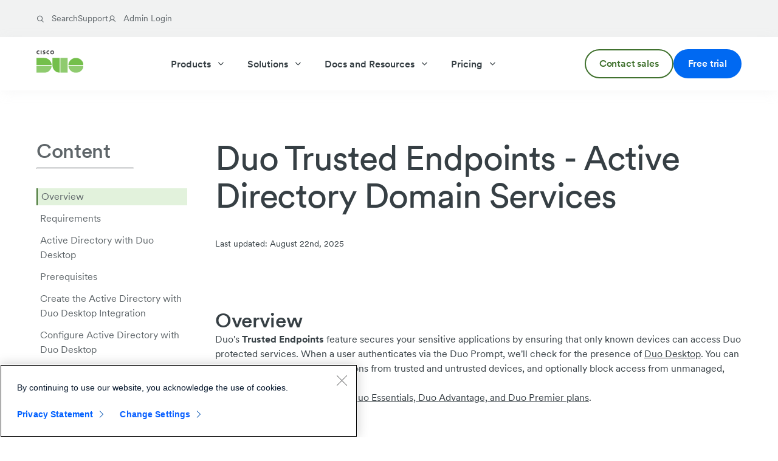

--- FILE ---
content_type: text/html; charset=utf-8
request_url: https://duo.com/docs/trusted-endpoints-adds
body_size: 13050
content:
<!doctype html>
<html lang="en">
    <head>
        <meta charset="utf-8">
        <meta http-equiv="X-UA-Compatible" content="IE=edge">
        <meta name="viewport" content="width=device-width, initial-scale=1, user-scalable=yes">
        
<meta name="robots" content="index, follow, archive">


        
    





    




<title>Duo Trusted Endpoints - Active Directory Domain Services | Duo Security</title>
<meta property="og:title" content="Duo Trusted Endpoints - Active Directory Domain Services | Duo Security">
<meta name="twitter:title" content="Duo Trusted Endpoints - Active Directory Domain Services | Duo Security">

        
    <meta property="article:modified_time" content="2025-12-04T17:36:17+00:00">
    <meta name="dateModified" content="2025-12-04T17:36:17+00:00">


        
    <meta name="description" content="Configure Duo Trusted Endpoints for Windows systems joined to Active Directory domains.">
    <meta property="og:description" content="Configure Duo Trusted Endpoints for Windows systems joined to Active Directory domains.">
    <meta name="twitter:description" content="Configure Duo Trusted Endpoints for Windows systems joined to Active Directory domains.">


    <meta name="twitter:image" content="https://duo.com/images/socialshare-generic.jpg">
    <meta property="og:image" content="https://duo.com/images/socialshare-generic.jpg">
    <meta property="og:image:width" content="1200">
    <meta property="og:image:height" content="630">
    <meta property="og:image:alt" content="Cisco Duo logo next to a photo of diverse people in a meeting, with a green fingerprint icon.">


    <link rel="canonical" href="https://duo.com/docs/trusted-endpoints-adds">
    


        
    <meta name="author" content="Duo Security">


        <meta name="msvalidate.01" content="27FB624DBD3F07315A4BF69F5D649C68">
<meta name="google-site-verification" content="ZEIy_BC6KR_V48Qb0ecwTZiOKPs_VXKReQrtd-RF6Uc">
<meta name="bitly-verification" content="040b99f315c6">
<meta name="facebook-domain-verification" content="bpi5sepi5vh4jmwjekocnzsgh0lr1s">
<meta property="fb:app_id" content="896409090480292">
<meta property="og:type" content="website">
<meta property="og:site_name" content="Duo Security">
<meta property="og:url" content="https://duo.com/docs/trusted-endpoints-adds">
<meta name="twitter:card" content="summary_large_image">
<meta name="twitter:site" content="@duosec">
<meta name="twitter:creator" content="@duosec">

        <link rel="icon" href="/images/favicon/favicon.ico" type="image/x-icon">
<link rel="icon" type="image/png" sizes="16x16" href="/images/favicon/favicon-16x16.png">
<link rel="icon" type="image/png" sizes="32x32" href="/images/favicon/favicon-32x32.png">
<link rel="icon" type="image/png" sizes="96x96" href="/images/favicon/favicon-96x96.png">
<link rel="icon" type="image/png" sizes="192x192" href="/images/favicon/favicon-192x192.png">
<link rel="apple-touch-icon" sizes="57x57" href="/images/favicon/favicon-57x57.png">
<link rel="apple-touch-icon" sizes="72x72" href="/images/favicon/favicon-72x72.png">
<link rel="apple-touch-icon" sizes="114x114" href="/images/favicon/favicon-114x114.png">
<link rel="apple-touch-icon" sizes="120x120" href="/images/favicon/favicon-120x120.png">
<link rel="apple-touch-icon" sizes="152x152" href="/images/favicon/favicon-152x152.png">
<link rel="apple-touch-icon" sizes="180x180" href="/images/favicon/favicon-180x180.png">

        
        <script type="application/ld+json">
    {
        "@context": "http://schema.org",
        "@type": "Organization",
        "description": "Duo Security offers solutions to protect organizations from identity threats. Explore Duo identity security, phishing-resistant MFA, and other solutions.",
        "name": "Duo Security",
        "address": {
            "@type": "PostalAddress",
            "addressCountry": "USA",
            "postalCode": "48104",
            "addressRegion": "MI",
            "addressLocality": "Ann Arbor",
            "streetAddress": "123 North Ashley Street Suite 200"
        },
        "url": "https://duo.com",
        "logo": {
            "@type": "ImageObject",
            "url": "https://duo.com/images/duo-logo.png",
            "width": 300,
            "height": 145
        },
        "brand": "Duo Security",
        "telephone": "1-866-760-4247",
        "foundingDate": "2009-01-01",
        "foundingLocation": "Ann Arbor, MI USA",
        "numberOfEmployees": "200",
        "employee": ["Dug Song", "Jon Oberheide"],
        "sameAs": [
            "https://www.facebook.com/duosec",
            "https://www.x.com/duosec",
            "http://www.youtube.com/user/duosec",
            "https://duo.com/blog",
            "https://www.linkedin.com/company/duosec/"
        ]
    }
</script>

        <script type="application/ld+json">
  {
    "@context": "https://schema.org",
    "@type": "WebPage",
    "name": "Duo Trusted Endpoints - Active Directory Domain Services",
    "description": "Configure Duo Trusted Endpoints for Windows systems joined to Active Directory domains.",
    "url": "https://duo.com/docs/trusted-endpoints-adds",
    "image": "https://duo.com/images/socialshare-generic.jpg",
    "publisher": {
      "@type": "Organization",
      "name": "Duo Security",
      "logo": {
        "@type": "ImageObject",
        "url": "https://duo.com/images/duo-logo.png",
        "width": 300,
        "height": 145
      }
    },
    "lastReviewed": "2025-12-04"
  }
</script>

        
    <script type="text/javascript" src="https://www.cisco.com/c/dam/cdc/t/ctm-core.js"></script>



        
        
        <link rel="preload" href="/fonts/CircularXXWeb-Black.woff2" as="font" type="font/woff2" crossorigin="anonymous">
<link rel="preload" href="/fonts/CircularXXWeb-BlackItalic.woff2" as="font" type="font/woff2" crossorigin="anonymous">
<link rel="preload" href="/fonts/CircularXXWeb-Bold.woff2" as="font" type="font/woff2" crossorigin="anonymous">
<link rel="preload" href="/fonts/CircularXXWeb-BoldItalic.woff2" as="font" type="font/woff2" crossorigin="anonymous">
<link rel="preload" href="/fonts/CircularXXWeb-Book.woff2" as="font" type="font/woff2" crossorigin="anonymous">
<link rel="preload" href="/fonts/CircularXXWeb-BookItalic.woff2" as="font" type="font/woff2" crossorigin="anonymous">
<link rel="preload" href="/fonts/CircularXXWeb-ExtraBlack.woff2" as="font" type="font/woff2" crossorigin="anonymous">
<link rel="preload" href="/fonts/CircularXXWeb-ExtraBlackItalic.woff2" as="font" type="font/woff2" crossorigin="anonymous">
<link rel="preload" href="/fonts/CircularXXWeb-Italic.woff2" as="font" type="font/woff2" crossorigin="anonymous">
<link rel="preload" href="/fonts/CircularXXWeb-Light.woff2" as="font" type="font/woff2" crossorigin="anonymous">
<link rel="preload" href="/fonts/CircularXXWeb-LightItalic.woff2" as="font" type="font/woff2" crossorigin="anonymous">
<link rel="preload" href="/fonts/CircularXXWeb-Medium.woff2" as="font" type="font/woff2" crossorigin="anonymous">
<link rel="preload" href="/fonts/CircularXXWeb-MediumItalic.woff2" as="font" type="font/woff2" crossorigin="anonymous">
<link rel="preload" href="/fonts/CircularXXWeb-Regular.woff2" as="font" type="font/woff2" crossorigin="anonymous">
<link rel="preload" href="/fonts/CircularXXWeb-Thin.woff2" as="font" type="font/woff2" crossorigin="anonymous">
<link rel="preload" href="/fonts/CircularXXWeb-ThinItalic.woff2" as="font" type="font/woff2" crossorigin="anonymous">
<link rel="preload" href="/fonts/duo-icons.ttf?er384d" as="font" type="font/ttf" crossorigin="anonymous">
<style>
    /* Define the font-face for the preloaded font */
    @font-face {
        font-family: 'Circular';
        src: url('/fonts/CircularXXWeb-Thin.woff2') format('woff2'),
            url('/fonts/CircularXXWeb-Thin.woff') format('woff');
        font-weight: 200;
        font-style: normal;
        font-display: swap;
    }

    @font-face {
        font-family: 'Circular';
        src: url('/fonts/CircularXXWeb-ThinItalic.woff2') format('woff2'),
            url('/fonts/CircularXXWeb-ThinItalic.woff') format('woff');
        font-weight: 200;
        font-style: italic;
        font-display: swap;
    }

    @font-face {
        font-family: 'Circular';
        src: url('/fonts/CircularXXWeb-Light.woff2') format('woff2'),
            url('/fonts/CircularXXWeb-Light.woff') format('woff');
        font-weight: 300;
        font-style: normal;
        font-display: swap;
    }

    @font-face {
        font-family: 'Circular';
        src: url('/fonts/CircularXXWeb-LightItalic.woff2') format('woff2'),
            url('/fonts/CircularXXWeb-LightItalic.woff') format('woff');
        font-weight: 300;
        font-style: italic;
        font-display: swap;
    }

    @font-face {
        font-family: 'Circular';
        src: url('/fonts/CircularXXWeb-Regular.woff2') format('woff2'),
            url('/fonts/CircularXXWeb-Regular.woff') format('woff');
        font-weight: 400;
        font-style: normal;
        font-display: swap;
    }

    @font-face {
        font-family: 'Circular';
        src: url('/fonts/CircularXXWeb-Italic.woff2') format('woff2'),
            url('/fonts/CircularXXWeb-Italic.woff') format('woff');
        font-weight: 400;
        font-style: italic;
        font-display: swap;
    }

    @font-face {
        font-family: 'Circular';
        src: url('/fonts/CircularXXWeb-BookItalic.woff2') format('woff2'),
            url('/fonts/CircularXXWeb-BookItalic.woff') format('woff');
        font-weight: 450;
        font-style: italic;
        font-display: swap;
    }

    @font-face {
        font-family: 'Circular';
        src: url('/fonts/CircularXXWeb-Book.woff2') format('woff2'),
            url('/fonts/CircularXXWeb-Book.woff') format('woff');
        font-weight: 450;
        font-style: normal;
        font-display: swap;
    }

    @font-face {
        font-family: 'Circular';
        src: url('/fonts/CircularXXWeb-MediumItalic.woff2') format('woff2'),
            url('/fonts/CircularXXWeb-MediumItalic.woff') format('woff');
        font-weight: 500;
        font-style: italic;
        font-display: swap;
    }

    @font-face {
        font-family: 'Circular';
        src: url('/fonts/CircularXXWeb-Medium.woff2') format('woff2'),
            url('/fonts/CircularXXWeb-Medium.woff') format('woff');
        font-weight: 500;
        font-style: normal;
        font-display: swap;
    }

    @font-face {
        font-family: 'Circular';
        src: url('/fonts/CircularXXWeb-BoldItalic.woff2') format('woff2'),
            url('/fonts/CircularXXWeb-BoldItalic.woff') format('woff');
        font-weight: 700;
        font-style: italic;
        font-display: swap;
    }

    @font-face {
        font-family: 'Circular';
        src: url('/fonts/CircularXXWeb-Bold.woff2') format('woff2'),
            url('/fonts/CircularXXWeb-Bold.woff') format('woff');
        font-weight: 700;
        font-style: normal;
        font-display: swap;
    }

    @font-face {
        font-family: 'Circular';
        src: url('/fonts/CircularXXWeb-BlackItalic.woff2') format('woff2'),
            url('/fonts/CircularXXWeb-BlackItalic.woff') format('woff');
        font-weight: 800;
        font-style: italic;
        font-display: swap;
    }

    @font-face {
        font-family: 'Circular';
        src: url('/fonts/CircularXXWeb-Black.woff2') format('woff2'),
            url('/fonts/CircularXXWeb-Black.woff') format('woff');
        font-weight: 800;
        font-style: normal;
        font-display: swap;
    }

    @font-face {
        font-family: 'Circular';
        src: url('/fonts/CircularXXWeb-ExtraBlackItalic.woff2') format('woff2'),
            url('/fonts/CircularXXWeb-ExtraBlackItalic.woff') format('woff');
        font-weight: 900;
        font-style: italic;
        font-display: swap;
    }

    @font-face {
        font-family: 'Circular';
        src: url('/fonts/CircularXXWeb-ExtraBlack.woff2') format('woff2'),
            url('/fonts/CircularXXWeb-ExtraBlack.woff') format('woff');
        font-weight: 900;
        font-style: normal;
        font-display: swap;
    }

    html body {
        font-family: Circular, sans-serif;
    }

    @font-face {
        font-family: 'duo-icons';
        src:  url('/fonts/duo-icons.eot?er384d');
        src:  url('/fonts/duo-icons.eot?er384d#iefix') format('embedded-opentype'),
            url('/fonts/duo-icons.ttf?er384d') format('truetype'),
            url('/fonts/duo-icons.woff?er384d') format('woff'),
            url('/fonts/duo-icons.svg?er384d#duo-icons') format('svg');
        font-weight: normal;
        font-style: normal;
        font-display: block;
    }

    [class^="icon-"], [class*=" icon-"] {
        /* use !important to prevent issues with browser extensions that change fonts */
        font-family: 'duo-icons' !important;
        speak: never;
        font-style: normal;
        font-weight: normal;
        font-variant: normal;
        text-transform: none;
        line-height: 1;

        /* Better Font Rendering =========== */
        -webkit-font-smoothing: antialiased;
        -moz-osx-font-smoothing: grayscale;
    }

    .icon-rotate:before {
        content: "\e900";
    }
    .icon-quote:before {
        content: "\e901";
    }
    .icon-sound-off:before {
        content: "\e902";
    }
    .icon-arrow-right:before {
        content: "\e903";
    }
    .icon-globe:before {
        content: "\e904";
    }
    .icon-close:before {
        content: "\e905";
    }
    .icon-hamburger:before {
        content: "\e906";
    }
    .icon-magnifier:before {
        content: "\e907";
    }
    .icon-user:before {
        content: "\e908";
    }
    .icon-chevron-up:before {
        content: "\e909";
    }
    .icon-chevron-right:before {
        content: "\e90a";
    }
    .icon-chevron-down:before {
        content: "\e90b";
    }
    .icon-linkedin:before {
        content: "\e90c";
    }
    .icon-instagram:before {
        content: "\e90d";
    }
    .icon-play:before {
        content: "\e90e";
    }
    .icon-pause:before {
        content: "\e90f";
    }
    .icon-sound-on:before {
        content: "\e910";
    }
    .icon-twitter-x:before {
        content: "\e911";
    }
    .icon-facebook:before {
        content: "\e912";
    }
    .icon-ellipse:before {
        content: "\e913";
    }
    .icon-email:before {
        content: "\e914";
    }
    .icon-calendar-blank:before {
        content: "\e915";
    }
    .icon-tooltip:before {
        content: "\e916";
    }
    .icon-copy:before {
        content: "\e917";
    }
</style>
        <link rel="stylesheet" href="/css/production.min.css?v=1769111762" />
        
    </head>
    
    <body id="top" class="production no-js">
        <a class="skpnav" href="#main-content">Skip navigation</a>
        <div id="site-container">
            <div class="top-navigation-container">
                
                <div id="utility-bar" class="utility-bar background-navy-50" aria-label="Utility navigation">
    <div class="section-wrap">
        <div class="content-wrap">
            <ul class="unstyled">
                
                
                <li>
    <a class="" href="/search" >
        
            <i class="icon-magnifier"></i>
        
        <span>Search</span>
    </a>

</li>
                
                <li>
    <a class="" href="/support" >
        
        <span>Support</span>
    </a>

</li>
                
                <li>
    <a class="" href="https://admin.duosecurity.com/" target="_blank" >
        
            <i class="icon-user"></i>
        
        <span>Admin Login</span>
    </a>

</li>
                
                
            </ul>
        </div>
    </div>
</div>

                
                
<header id="site-header" class="site-header">
    <div class="section-wrap">
        <div class="content-wrap nav-bar">
            <div class="logo-container">
                <a href="/" class="logo">
                    <img src="/images/duo-logo.svg" alt="Cisco Duo logo">
                </a>
                
                <div class="mobile-menu-toggle-container">
                    <button id="nav-icon" class="nav-icon background-color-white" aria-expanded="false" aria-label="Toggle navigation menu">
                        <i class="icon-hamburger"></i>
                        <i class="icon-close" hidden></i>
                    </button>
                </div>
                
            </div>
            
            <nav class="nav-menu" role="navigation">
                <div class="main-menu-container">
                    <div class="scrollable-menu-container">
    <ul class="top-level-items unstyled">
        
        <li class="top-level-item">
            <a href="/product" class="top-level-link" aria-expanded="false" aria-haspopup="true">Products
                <i class="icon-chevron-down"></i>
            </a>
            
            <div class="nav-dropdown layout-one">
                <div class="box-shadow-container section-wrap">
                    <div class="grid-container content-wrap">
                        <div class="submenu-section">
                            <div class="submenu-summary">
                                
                                <img src="/img/asset/aW1nL21lbnUtaW1hZ2VzL3Byb2R1Y3QtbWVudS1pbWFnZS5wbmc/product-menu-image.png?s=873c087b590762e6fc813f04e78cf486" width="294" height="196" alt="Woman using smartphone with floating icons for biometrics, facial recognition, and global connectivity.">
                                
                                <p>A comprehensive overview of Duo's product capabilities.</p>
                            </div>
                            <ul class="unstyled">
                                
                                <li>
                                    
    <a class="secondary-link button button-link no-underline" href="/product" >
        
        <span>Capabilities Overview</span><i class="icon-chevron-right"></i><i class="icon-arrow-right"></i>
    </a>


                                </li>
                                
                            </ul>
                            <hr>
                        </div>
                        <div class="submenu-section">
                            <ul class="column-menu unstyled">
                                
                                <li>
    
    <span>IDENTITY AND ACCESS MANAGEMENT</span>


    
</li>
                                
                                <li>
    
    <a class="" href="/product/duo-directory" >
        
        <span>Duo Directory</span>
    </a>


    
</li>
                                
                                <li>
    
    <a class="" href="/product/multi-factor-authentication-mfa" >
        
        <span>Multi-Factor Authentication (MFA)</span>
    </a>


    
</li>
                                
                                <li>
    
    <a class="" href="/product/single-sign-on-sso" >
        
        <span>Single Sign-On (SSO)</span>
    </a>


    
</li>
                                
                            </ul>
                            <hr>
                        </div>
                        <div class="submenu-section">
                            <ul class="column-menu unstyled">
                                
                                <li>
    
    <span>PHISHING-RESISTANT MFA</span>


    
</li>
                                
                                <li>
    
    <a class="" href="/product/passwordless" >
        
        <span>Passwordless</span>
    </a>


    
</li>
                                
                                <li>
    
    <a class="" href="/product/passport" >
        
        <span>Duo Passport</span>
    </a>


    
</li>
                                
                                <li>
    
    <a class="" href="/product/device-trust" >
        
        <span>Device Trust</span>
    </a>


    
</li>
                                
                            </ul>
                            <hr>
                        </div>
                        <div class="submenu-section">
                            <ul class="column-menu unstyled">
                                
                                <li>
    
    <span>IDENTITY INTELLIGENCE</span>


    
</li>
                                
                                <li>
    
    <a class="" href="/product/cisco-identity-intelligence" >
        
        <span>Cisco Identity Intelligence</span>
    </a>


    
</li>
                                
                                <li>
    
    <a class="" href="/product/identity-threat-detection-and-response-itdr" >
        
        <span>Identity Threat Detection and Response (ITDR)</span>
    </a>


    
</li>
                                
                                <li>
    
    <a class="" href="/product/identity-security-posture-management-ispm" >
        
        <span>Identity Security Posture Management (ISPM)</span>
    </a>


    
</li>
                                
                            </ul>
                            <hr>
                        </div>
                    </div>
                </div>
            </div>
            
        </li>
        
        <li class="top-level-item">
            <a href="/solutions" class="top-level-link" aria-expanded="false" aria-haspopup="true">Solutions
                <i class="icon-chevron-down"></i>
            </a>
            
            <div class="nav-dropdown layout-one">
                <div class="box-shadow-container section-wrap">
                    <div class="grid-container content-wrap">
                        <div class="submenu-section">
                            <div class="submenu-summary">
                                
                                <img src="/img/asset/aW1nL21lbnUtaW1hZ2VzL25hdmltYWdlMi53ZWJw/navimage2.webp?s=669551349bca4911e30bf7df150fc4a8" width="294" height="196" alt="A person sitting indoors, looking at their smartphone with a laptop open on their lap.">
                                
                                <p>Comprehensive, customizable identity solutions tailored for all.</p>
                            </div>
                            <ul class="unstyled">
                                
                                <li>
                                    
    <a class="secondary-link button button-link no-underline" href="/solutions" >
        
        <span>Solutions Overview</span><i class="icon-chevron-right"></i><i class="icon-arrow-right"></i>
    </a>


                                </li>
                                
                            </ul>
                            <hr>
                        </div>
                        <div class="submenu-section">
                            <ul class="column-menu unstyled">
                                
                                <li>
    
    <span>FOR WHOM</span>


    
</li>
                                
                                <li>
    
    <a class="" href="/solutions/small-to-medium-business" >
        
        <span>Small and Medium Business</span>
    </a>


    
</li>
                                
                                <li>
    
    <a class="" href="/solutions/enterprise" >
        
        <span>Enterprise</span>
    </a>


    
</li>
                                
                                <li>
    
    <a class="" href="/solutions/government" >
        
        <span>Federal, State, and Local Government</span>
    </a>


    
</li>
                                
                                <li>
    
    <a class="" href="/partnerships/managed-service-providers" >
        
        <span>Managed Service Providers (MSP)</span>
    </a>


    
</li>
                                
                            </ul>
                            <hr>
                        </div>
                        <div class="submenu-section">
                            <ul class="column-menu unstyled">
                                
                                <li>
    
    <span>USE CASES</span>


    
</li>
                                
                                <li>
    
    <a class="" href="/solutions/security-first-iam" >
        
        <span>Security-First IAM</span>
    </a>


    
</li>
                                
                                <li>
    
    <a class="" href="/solutions/phishing-prevention" >
        
        <span>End-to-End Phishing Resistance</span>
    </a>


    
</li>
                                
                                <li>
    
    <a class="" href="/solutions/compliance" >
        
        <span>Compliance Solutions</span>
    </a>


    
</li>
                                
                                <li>
    
    <a class="" href="/solutions/access-management" >
        
        <span>Access Management</span>
    </a>


    
</li>
                                
                                <li>
    
    <a class="" href="/solutions/zero-trust-security" >
        
        <span>Zero Trust Security</span>
    </a>


    
</li>
                                
                            </ul>
                            <hr>
                        </div>
                        <div class="submenu-section">
                            <ul class="column-menu unstyled">
                                
                                <li>
    
    <span>INDUSTRIES</span>


    
</li>
                                
                                <li>
    
    <a class="" href="/solutions/higher-ed" >
        
        <span>Higher Education</span>
    </a>


    
</li>
                                
                                <li>
    
    <a class="" href="/solutions/k-12" >
        
        <span>K-12 Education</span>
    </a>


    
</li>
                                
                                <li>
    
    <a class="" href="/solutions/financial" >
        
        <span>Finance</span>
    </a>


    
</li>
                                
                                <li>
    
    <a class="" href="/solutions/legal" >
        
        <span>Legal</span>
    </a>


    
</li>
                                
                                <li>
    
    <a class="" href="/solutions/retail" >
        
        <span>Retail</span>
    </a>


    
</li>
                                
                                <li>
    
    <a class="" href="/solutions/technology" >
        
        <span>Technology</span>
    </a>


    
</li>
                                
                                <li>
    
    <a class="" href="/solutions/healthcare" >
        
        <span>Healthcare</span>
    </a>


    
</li>
                                
                            </ul>
                            <hr>
                        </div>
                    </div>
                </div>
            </div>
            
        </li>
        
        <li class="top-level-item">
            <a href="/docs-and-resources" class="top-level-link" aria-expanded="false" aria-haspopup="true">Docs and Resources
                <i class="icon-chevron-down"></i>
            </a>
            
            <div class="nav-dropdown layout-one">
                <div class="box-shadow-container section-wrap">
                    <div class="grid-container content-wrap">
                        <div class="submenu-section">
                            <div class="submenu-summary">
                                
                                <img src="/img/asset/aW1nL21lbnUtaW1hZ2VzL25hdmltYWdlMy53ZWJw/navimage3.webp?s=e05ab6bc8fc1b15d2eb39431d445f49f" width="294" height="196" alt="A person holds an eBook titled &quot;Attack Vectors Decoded: Securing Organizations Against Identity-Based Threats&quot; with the Duo logo visible.">
                                
                                <p>Browse hundreds of Duo assets.</p>
                            </div>
                            <ul class="unstyled">
                                
                                <li>
                                    
    <a class="secondary-link button button-link no-underline" href="https://resources.duo.com/" >
        
        <span>Top Resources</span><i class="icon-chevron-right"></i><i class="icon-arrow-right"></i>
    </a>


                                </li>
                                
                            </ul>
                            <hr>
                        </div>
                        <div class="submenu-section">
                            <ul class="column-menu unstyled">
                                
                                <li>
    
    <span>RESOURCES OVERVIEW</span>


    
</li>
                                
                                <li>
    
    <a class="" href="/docs" >
        
        <span>Docs</span>
    </a>


    
</li>
                                
                                <li>
    
    <a class="" href="/events" >
        
        <span>Events and Webinars</span>
    </a>


    
</li>
                                
                                <li>
    
    <a class="" href="https://resources.duo.com/?contentType=ebook" >
        
        <span>Ebooks</span>
    </a>


    
</li>
                                
                                <li>
    
    <a class="" href="/demos" >
        
        <span>Demos</span>
    </a>


    
</li>
                                
                                <li>
    
    <a class="" href="/blog" >
        
        <span>Blog</span>
    </a>


    
    <span class="highlight-text background-color-green-100">NEW</span>
    
</li>
                                
                            </ul>
                            <hr>
                        </div>
                        <div class="submenu-section">
                            <ul class="column-menu unstyled">
                                
                                <li>
    
    <span>OUR COMPANY</span>


    
</li>
                                
                                <li>
    
    <a class="" href="/about" >
        
        <span>About Duo</span>
    </a>


    
</li>
                                
                                <li>
    
    <a class="" href="/why-duo" >
        
        <span>Why Choose Duo?</span>
    </a>


    
</li>
                                
                                <li>
    
    <a class="" href="https://resources.duo.com/?contentType=case-study" >
        
        <span>Customer Success</span>
    </a>


    
</li>
                                
                            </ul>
                            <hr>
                        </div>
                        <div class="submenu-section">
                            <ul class="column-menu unstyled">
                                
                                <li>
    
    <span>SUPPORT</span>


    
</li>
                                
                                <li>
    
    <a class="" href="/support" >
        
        <span>Duo Support</span>
    </a>


    
</li>
                                
                                <li>
    
    <a class="" href="/support#admins" >
        
        <span>For Admins</span>
    </a>


    
</li>
                                
                                <li>
    
    <a class="" href="/support#users" >
        
        <span>For Users</span>
    </a>


    
</li>
                                
                            </ul>
                            <hr>
                        </div>
                    </div>
                </div>
            </div>
            
        </li>
        
        <li class="top-level-item">
            <a href="/editions-and-pricing" class="top-level-link" aria-expanded="false" aria-haspopup="true">Pricing
                <i class="icon-chevron-down"></i>
            </a>
            
            <div class="nav-dropdown layout-two">
                <div class="box-shadow-container section-wrap">
                    <div class="grid-container content-wrap">
                        <div class="submenu-section">
                            <div class="columns-wrap-12">
                                
                                <div class="submenu-card background-light-grey-gradient col-3-12-lg col-6-12-md col-12-12">
                                    <div class="header">
                                        
    
    
    



    <a class="card-header" href="/editions-and-pricing" >
        
        <span><span>Compare</span>Duo Editions</span>
    </a>


                                        
                                    </div>
                                    <div class="description mb-12">Affordable editions for teams of all sizes</div>
                                    
                                    <div class="additional-links">
                                        
                                        <div>
                                            
    <a class="additional-link button button-link no-underline" href="/editions-and-pricing" >
        
        <span>Compare Editions</span><i class="icon-chevron-right"></i><i class="icon-arrow-right"></i>
    </a>


                                        </div>
                                        
                                        <div>
                                            
    <a class="additional-link button button-link no-underline" href="/editions-and-pricing/ready-to-buy-now" >
        
        <span>Buy Now</span><i class="icon-chevron-right"></i><i class="icon-arrow-right"></i>
    </a>


                                        </div>
                                        
                                    </div>
                                    
                                </div>
                                
                                <div class="submenu-card background-light-grey-gradient col-3-12-lg col-6-12-md col-12-12">
                                    <div class="header">
                                        
    
    
    



    <a class="card-header" href="/editions-and-pricing/duo-essentials" >
        
        <span><span>Duo</span>Essentials</span>
    </a>


                                        
                                    </div>
                                    <div class="description mb-12">Essential authentication for broader organizational security.<br />
$3/user/month</div>
                                    
                                    <div class="additional-links">
                                        
                                        <div>
                                            
    <a class="additional-link button button-link no-underline" href="/editions-and-pricing/duo-essentials" >
        
        <span>View Essentials</span><i class="icon-chevron-right"></i><i class="icon-arrow-right"></i>
    </a>


                                        </div>
                                        
                                    </div>
                                    
                                </div>
                                
                                <div class="submenu-card background-light-grey-gradient col-3-12-lg col-6-12-md col-12-12">
                                    <div class="header">
                                        
    
    
    



    <a class="card-header" href="/editions-and-pricing/duo-advantage" >
        
        <span><span>Duo</span>Advantage</span>
    </a>


                                        
                                        <span class="highlight">Most Popular</span>
                                        
                                    </div>
                                    <div class="description mb-12">Comprehensive control over user and device security.<br />
$6/user/month</div>
                                    
                                    <div class="additional-links">
                                        
                                        <div>
                                            
    <a class="additional-link button button-link no-underline" href="/editions-and-pricing/duo-advantage" >
        
        <span>View Advantage</span><i class="icon-chevron-right"></i><i class="icon-arrow-right"></i>
    </a>


                                        </div>
                                        
                                    </div>
                                    
                                </div>
                                
                                <div class="submenu-card background-light-grey-gradient col-3-12-lg col-6-12-md col-12-12">
                                    <div class="header">
                                        
    
    
    



    <a class="card-header" href="/editions-and-pricing/duo-premier" >
        
        <span><span>Duo</span>Premier</span>
    </a>


                                        
                                    </div>
                                    <div class="description mb-12">The most security coverage for any size organization.<br />
$9/user/month</div>
                                    
                                    <div class="additional-links">
                                        
                                        <div>
                                            
    <a class="additional-link button button-link no-underline" href="/editions-and-pricing/duo-premier" >
        
        <span>View Premier</span><i class="icon-chevron-right"></i><i class="icon-arrow-right"></i>
    </a>


                                        </div>
                                        
                                    </div>
                                    
                                </div>
                                
                            </div>
                            <div class="standalone-links-container">
                                
                                
    <a class="button button-link no-underline additional-link" href="/editions-and-pricing/duo-free" >
        
        <span>Duo Free for teams of 10 or less</span><i class="icon-chevron-right"></i><i class="icon-arrow-right"></i>
    </a>


                                
                            </div>
                        </div>
                        <hr>
                    </div>
                </div>
            </div>
            
        </li>
        
    </ul>
    
    <ul class="utility-items unstyled">
        
        <li>
            
    <a class="utility-item" href="/search" >
        
        <span>Search</span>
    </a>


        </li>
        
        <li>
            
    <a class="utility-item" href="/support" >
        
        <span>Support</span>
    </a>


        </li>
        
        <li>
            
    <a class="utility-item" href="https://admin.duosecurity.com/" target="_blank" >
        
        <span>Admin Login</span>
    </a>


        </li>
        
    </ul>
    
</div>

                    <div class="cta-btns background-color-white">
    
        
<div class="buttons-wrap mt-default mb-default">
    
        
            
    <a class="button button-secondary" href="/about/contact" >
        
        <span>Contact sales</span>
    </a>



        
    
        
            
    <a class="button button-primary" href="https://signup.duo.com/" >
        
        <span>Free trial</span>
    </a>



        
    
    
</div>

    
</div>

                </div>
            </nav>
            
        </div>
    </div>
</header>


            </div>
            <div id="main-content" name="main-content">
                <section class="section-wrap doc-details">
    <div class="content-wrap columns-wrap-12">
        <div class="col-12-12 col-3-12-lg hide-mobile-tablet">
            <nav class="table-of-content-container" aria-label="Content">
                <div class="columns-wrap-12">
                    <div class="col-8-12-lg">
                        <h4 class="doc-nav-header">Content</h4>
                        <hr>
                    </div>
                </div>
                <div id="toc" class="toc pb-sm"></div>
                
                <div class="doc-related-links pb-xxl">
                    <div class="columns-wrap-12">
                        <div class="col-8-12-lg">
                            <h4 class="doc-nav-header">Related</h4>
                            <hr>
                        </div>
                    </div>
                    <ul class="checklist-wrap checklist-wrap--with-icons unstyled">
                        
                            
                            <li class="with-icon">
                                <img src="/images/icon-fieldtype/Document.svg" alt="Document icon">
                                <a href="/docs/trusted-endpoints" class="muted no-underline"> Trusted Endpoints</a>
                            </li>
                            
                        
                            
                            <li class="with-icon">
                                <img src="/images/icon-fieldtype/Document.svg" alt="Document icon">
                                <a href="/docs/trusted-endpoints-adds" class="muted no-underline"> Active Directory Domain Services</a>
                            </li>
                            
                        
                            
                            <li class="with-icon">
                                <img src="/images/icon-fieldtype/Document.svg" alt="Document icon">
                                <a href="/docs/trusted-endpoints-chrome-device-trust-connector" class="muted no-underline"> Chrome Enterprise Device Trust Connector</a>
                            </li>
                            
                        
                            
                            <li class="with-icon">
                                <img src="/images/icon-fieldtype/Document.svg" alt="Document icon">
                                <a href="/docs/trusted-endpoints-meraki" class="muted no-underline"> Cisco Meraki Systems Manager</a>
                            </li>
                            
                        
                            
                            <li class="with-icon">
                                <img src="/images/icon-fieldtype/Document.svg" alt="Document icon">
                                <a href="/docs/trusted-endpoints-cisco-amp" class="muted no-underline"> Cisco Secure Endpoint Deployment</a>
                            </li>
                            
                        
                            
                            <li class="with-icon">
                                <img src="/images/icon-fieldtype/Document.svg" alt="Document icon">
                                <a href="/docs/trusted-endpoints-duo-mobile" class="muted no-underline"> Duo Mobile Managed Devices</a>
                            </li>
                            
                        
                            
                            <li class="with-icon">
                                <img src="/images/icon-fieldtype/Document.svg" alt="Document icon">
                                <a href="/docs/trusted-endpoints-generic-duo-desktop" class="muted no-underline"> Generic Management with Duo Desktop</a>
                            </li>
                            
                        
                            
                            <li class="with-icon">
                                <img src="/images/icon-fieldtype/Document.svg" alt="Document icon">
                                <a href="/docs/trusted-endpoints-g-suite" class="muted no-underline"> Google Workspace Managed Devices</a>
                            </li>
                            
                        
                            
                            <li class="with-icon">
                                <img src="/images/icon-fieldtype/Document.svg" alt="Document icon">
                                <a href="/docs/trusted-endpoints-jamf" class="muted no-underline"> Jamf Pro Managed Devices</a>
                            </li>
                            
                        
                            
                            <li class="with-icon">
                                <img src="/images/icon-fieldtype/Document.svg" alt="Document icon">
                                <a href="/docs/trusted-endpoints-manual" class="muted no-underline"> Manual Endpoint Trust Deployment</a>
                            </li>
                            
                        
                            
                            <li class="with-icon">
                                <img src="/images/icon-fieldtype/Document.svg" alt="Document icon">
                                <a href="/docs/trusted-endpoints-microsoft-edge-device-trust" class="muted no-underline"> Microsoft Edge for Business Device Trust</a>
                            </li>
                            
                        
                            
                            <li class="with-icon">
                                <img src="/images/icon-fieldtype/Document.svg" alt="Document icon">
                                <a href="/docs/trusted-endpoints-intune" class="muted no-underline"> Microsoft Intune Managed Devices</a>
                            </li>
                            
                        
                            
                            <li class="with-icon">
                                <img src="/images/icon-fieldtype/Document.svg" alt="Document icon">
                                <a href="/docs/trusted-endpoints-mobileiron-cloud" class="muted no-underline"> Ivanti Neurons for MDM</a>
                            </li>
                            
                        
                            
                            <li class="with-icon">
                                <img src="/images/icon-fieldtype/Document.svg" alt="Document icon">
                                <a href="/docs/trusted-endpoints-mobileiron-core" class="muted no-underline"> Ivanti Endpoint Manager Mobile</a>
                            </li>
                            
                        
                            
                            <li class="with-icon">
                                <img src="/images/icon-fieldtype/Document.svg" alt="Document icon">
                                <a href="/docs/trusted-endpoints-sophos-mobile" class="muted no-underline"> Sophos Mobile Managed Devices</a>
                            </li>
                            
                        
                            
                            <li class="with-icon">
                                <img src="/images/icon-fieldtype/Document.svg" alt="Document icon">
                                <a href="/docs/trusted-endpoints-workspaceone" class="muted no-underline"> Workspace ONE Managed Devices</a>
                            </li>
                            
                        
                            
                            <li class="with-icon">
                                <img src="/images/icon-fieldtype/Document.svg" alt="Document icon">
                                <a href="/docs/endpoints" class="muted no-underline"> Endpoints</a>
                            </li>
                            
                        
                            
                            <li class="with-icon">
                                <img src="/images/icon-fieldtype/Document.svg" alt="Document icon">
                                <a href="/docs/policy" class="muted no-underline"> Policy</a>
                            </li>
                            
                        
                    </ul>
                </div>
                
            </nav>
        </div>
        <div class="col-12-12 col-9-12-lg">
            <div class="pb-lg">
                <h1 class="h2">Duo Trusted Endpoints - Active Directory Domain Services</h1>
                <p class="body-small" itemprop="dateModified">Last updated:
                    <time datetime="2025-08-22">August 22nd, 2025</time>
                </p>
            </div>
            <div class="doc-content pb-xxl">
                
                <h2>Overview</h2>
<p>Duo's <span class="keyword">Trusted Endpoints</span> feature secures your sensitive applications by ensuring that only known devices can access Duo protected services. When a user authenticates via the Duo Prompt, we'll check for the presence of <a href="/docs/duo-desktop">Duo Desktop</a>. You can monitor access to your applications from trusted and untrusted devices, and optionally block access from unmanaged, untrusted devices.</p>
<p>Trusted Endpoints is part of the <a href="/editions-and-pricing">Duo Essentials, Duo Advantage, and Duo Premier plans</a>.</p>
<h2>Requirements</h2>
<p>Ensure you have the following access and privileges:</p>
<ul>
<li>Access to the Duo Admin Panel as an administrator with the Owner, Administrator, or Application Manager <a href="/docs/admin-roles">administrative roles</a>.</li>
<li>Access to your Active Directory domain as an administrator who can read information about the domain (Domain Admin or delegated permissions).</li>
<li>Access to a Windows system with the <a href="https://docs.microsoft.com/en-us/powershell/module/activedirectory">ActiveDirectory PowerShell module</a> (installed with the &quot;Active Directory Domain Services&quot; server role on a domain controller or with the <a href="https://docs.microsoft.com/en-US/troubleshoot/windows-server/system-management-components/remote-server-administration-tools">Remote Server Administration Tools (RSAT) package</a>).</li>
</ul>
<p><a name="active-directory-with-device-health" id="active-directory-with-device-health"></a></p>
<h2>Active Directory with Duo Desktop</h2>
<p>This integration relies on having <a href="/docs/duo-desktop">Duo Desktop</a> present on your Active Directory (AD) domain-joined Windows endpoints. When users authenticate to applications protected with Duo's browser-based prompt, Duo matches the domain information reported by Duo Desktop with the management integration configuration.</p>
<h2>Prerequisites</h2>
<ul>
<li>
<p>The Windows client systems must be directly joined to the Active Directory domain that you specify (via SID) during Active Directory with Duo Desktop configuration for trusted status confirmation.</p>
</li>
<li>
<p>The logged-in Windows user must be a domain account from the Active Directory domain that you specify (via SID), or trust verification during Duo authentication will fail.</p>
</li>
<li>
<p>Deploy Duo Desktop to your Windows endpoints. Refer to the <a href="/docs/duo-desktop">Duo Desktop documentation</a> to learn about different options for deploying the application.</p>
<p>Note that you <strong>do not</strong> need to configure a <a href="/docs/policy#duo-desktop">Duo Desktop policy</a> in order to use Active Directory Domain Services with Duo Desktop for endpoint verification.</p>
</li>
</ul>
<p><h2>Create the Active Directory with Duo Desktop Integration</h2>

<ol>
  <li>Log in to the <a href="https://admin.duosecurity.com" title="Launch the Duo Admin Panel" target="_blank" rel="noreferrer nofollow">Duo Admin Panel</a> and navigate to <span class="keyword">Devices</span> &rarr; <span class="keyword">Trusted Endpoints</span>.
  <li>If this is your first management integration, click the <span class="keyword">Get started</span> button at the bottom of the Trusted Endpoints introduction page. If you're adding another management integration, click the <span class="keyword">Add Integration</span> button you see at the top of the page instead.
  <li>On the "Add Trusted Endpoint Integrations" page, locate <span class="keyword">Active Directory Domain Services</span> in the list of integrations.</li>
  <li>Choose <span class="keyword">Windows</span> from the "Select operating system" drop-down, and then click the <span class="keyword">Add</span> button.</li>
</ol>

<p> The new Active Directory with Duo Desktop integration is created in the "Disabled" state. You'll turn it on when you're ready to apply your Duo trusted endpoints policy.</p>

<p>Please note that this integration requires Duo Desktop to be installed on the device to be considered trusted.</p>
</p>
<p>Keep the Admin Panel open in your browser to complete the next steps of obtaining your domain information and providing it to the Duo management integration.</p>
<h2>Configure Active Directory with Duo Desktop</h2>
<ol>
<li>
<p>Log in to a domain controller or other Windows system with the RSAT package installed.</p>
</li>
<li>
<p>Launch PowerShell and paste in this cmdlet string:</p>
 <pre class="code-block-copy-button"><code>(Get-ADDomain | Format-Table -Property DomainSID -HideTableHeaders | Out-String).Trim() | clip</code></pre>
<p>This obtains the security identifier (SID) value for your AD domain and copies it to your clipboard automatically. You shouldn't see any output in the PowerShell window.</p>
<p>If you receive an error message stating &quot;The term 'Get-ADDomain' is not recognized as the name of a cmdlet, function, script file, or operable program&quot; then the ActiveDirectory PowerShell module may not be installed on the system where you ran the command. Install RSAT or locate a different system that has the module installed.</p>
</li>
<li>
<p>Return to the Active Directory with Duo Desktop management integration in the Admin Panel and paste in the copied domain SID in the field provided. It will look similar in format to <code>S-1-5-21-1004336348-1177238915-682003330</code>.</p>
</li>
<li>
<p>Click <strong>Save</strong>.</p>
</li>
</ol>
<p>At this point the configured integration is disabled and applies to no users until you <a href="#finish-trusted-endpoints-deployment">finish your deployment</a></p>
<h2>Support for Multiple Domains</h2>
<p>If you have endpoints in multiple domains with which you'd like to perform management verification with Duo Desktop, create a new Active Directory with Duo Desktop management integration for each domain, and configure each management integration with the unique SID for each domain. This also applies to child domains in a forest or external trusted domains.</p>
<h2>Finish Trusted Endpoints Deployment</h2>
<p>Once your managed computers have Duo Desktop installed, you can update the <a href="/docs/trusted-endpoints">Trusted Endpoints</a> policy to start checking for management status as users authenticate to Duo-protected services and applications.</p>
<p>When your trusted endpoints policy is applied to your Duo applications, return to the Active Directory with Duo Desktop management integration in the Admin Panel. The &quot;Change Integration Status&quot; section of the page shows the current integration status (disabled by default after creation). You can choose to either activate this management integration only for members of a specified test group, or activate for all users.</p>
<img src="/assets/img/documentation/trusted-endpoints/trusted-endpoints-enable-integration_2x.png?version=082721" alt="Enable Trusted Endpoints Management Integration" width="600">
<p><a href="/editions-and-pricing">Duo Premier and Duo Advantage customers</a>: The <a href="/docs/insight">Device Insight</a> and <a href="/docs/endpoints">Endpoints</a> pages in the Duo Admin Panel show trusted and untrusted access device status.</p>
<p>As more of your devices have Duo Desktop installed you can change the integration activation to apply to all users (if you just targeted test groups before), adjust your trusted endpoints policy to expand the target group, apply it to additional protected services, or start blocking access to applications from devices that do not pass the managed endpoint check. See the <a href="/docs/trusted-endpoints">Trusted Endpoints</a> documentation for more information.</p>
<h2>Removing the Active Directory Management Integration</h2>
<p>Deleting a trusted endpoints Active Directory management tool integration from the Duo Admin Panel <strong>immediately</strong> prevents identification of domain-joined devices from that configured domain using Duo Desktop. Be sure to <a href="/docs/policy#remove-or-delete-policies">unassign your trusted endpoints policy from all applications</a> or remove the &quot;Trusted Endpoints&quot; configuration item from your global policy before deleting an existing Active Directory with Duo Desktop integration from &quot;Trusted Endpoints Configuration&quot;. Leaving the policy settings in place after deleting a management tools integration may inadvertently block user access to applications.</p>
<p>Leaving the policy settings in place after deleting a management tools integration may inadvertently block user access to applications.</p>
<p><h2 id="troubleshooting">Troubleshooting</h2>

<p>Need some help? Take a look at our <a href="https://help.duo.com/s/global-search/Trusted Endpoints" alt="Knowledge Base articles">Trusted Endpoints Knowledge Base articles</a> or <a href="https://community.cisco.com/t5/duo-security/ct-p/duo-security" alt="Community discussions">Community discussions</a>. For further assistance, contact <a href="/support">Support</a>.</p>
</p>

            </div>
        </div>
    </div>
</section>
            </div>
            <footer id="site-footer" class="section-wrap site-footer footer">
    <div class="content-wrap">
        
        <div class="columns-wrap-12">
            
    
        
            <div class="col-3-12-md col-6-12-xs footer__item footer-menu-card">
                
                        
                            
                                <h2 class="body-small">
    <span>Products</span>

</h2>
                                <ul class="footer__unordered-list unstyled">
                            
                        
                            
                                <li class="footer__list-item">
                                    
    <a class="" href="/product/duo-directory" >
        
        <span>Duo Directory</span>
    </a>


                                </li>
                            
                        
                            
                                <li class="footer__list-item">
                                    
    <a class="" href="/product/passport" >
        
        <span>Duo Passport</span>
    </a>


                                </li>
                            
                        
                            
                                <li class="footer__list-item">
                                    
    <a class="" href="/product/multi-factor-authentication-mfa" >
        
        <span>Multi-Factor Authentication (MFA)</span>
    </a>


                                </li>
                            
                        
                            
                                <li class="footer__list-item">
                                    
    <a class="" href="/product/multi-factor-authentication-mfa/two-factor-authentication-2fa" >
        
        <span>Two-Factor Authentication (2FA)</span>
    </a>


                                </li>
                            
                        
                            
                                <li class="footer__list-item">
                                    
    <a class="" href="/product/single-sign-on-sso" >
        
        <span>Single Sign-On (SSO)</span>
    </a>


                                </li>
                            
                        
                            
                                <li class="footer__list-item">
                                    
    <a class="" href="/product/passwordless" >
        
        <span>Passwordless</span>
    </a>


                                </li>
                            
                        
                            
                                <li class="footer__list-item">
                                    
    <a class="" href="/integrations" >
        
        <span>Integrations</span>
    </a>


                                </li>
                            
                        
                            
                                <li class="footer__list-item">
                                    
    <a class="" href="/product/device-trust" >
        
        <span>Device Trust</span>
    </a>


                                </li>
                            
                        
                            
                                <li class="footer__list-item">
                                    
    <a class="" href="/product/adaptive-access-policies" >
        
        <span>Adaptive Access Policies</span>
    </a>


                                </li>
                            
                        
                            
                                <li class="footer__list-item">
                                    
    <a class="" href="/product/remote-access" >
        
        <span>Remote Access</span>
    </a>


                                </li>
                            
                        
                            
                                <li class="footer__list-item">
                                    
    <a class="" href="/product/cisco-identity-intelligence" >
        
        <span>Cisco Identity Intelligence</span>
    </a>


                                </li>
                            
                        
                            
                                <li class="footer__list-item">
                                    
    <a class="" href="/product/identity-threat-detection-and-response-itdr" >
        
        <span>Identity Threat Detection & Response</span>
    </a>


                                </li>
                            
                        
                            
                                <li class="footer__list-item">
                                    
    <a class="" href="/product/identity-security-posture-management-ispm" >
        
        <span>Identity Security Posture Management</span>
    </a>


                                </li>
                            
                        
                
            </div>
        
    
        
            <div class="col-3-12-md col-6-12-xs footer__item footer-menu-card">
                
                        
                            
                                <h2 class="body-small">
    <span>Solutions</span>

</h2>
                                <ul class="footer__unordered-list unstyled">
                            
                        
                            
                                <li class="footer__list-item">
                                    
    <a class="" href="/solutions/enterprise" >
        
        <span>Enterprise</span>
    </a>


                                </li>
                            
                        
                            
                                <li class="footer__list-item">
                                    
    <a class="" href="/partnerships/managed-service-providers" >
        
        <span>Managed Service Provider</span>
    </a>


                                </li>
                            
                        
                            
                                <li class="footer__list-item">
                                    
    <a class="" href="/solutions/small-to-medium-business" >
        
        <span>Small & Medium Business</span>
    </a>


                                </li>
                            
                        
                            
                                <li class="footer__list-item">
                                    
    <a class="" href="/editions-and-pricing/duo-federal-editions" >
        
        <span>Federal, State & Local Government</span>
    </a>


                                </li>
                            
                        
                            
                                <li class="footer__list-item">
                                    
    <a class="" href="/solutions/security-first-iam" >
        
        <span>Security-First IAM</span>
    </a>


                                </li>
                            
                        
                            
                                <li class="footer__list-item">
                                    
    <a class="" href="/solutions/phishing-prevention" >
        
        <span>Phishing Prevention</span>
    </a>


                                </li>
                            
                        
                            
                                <li class="footer__list-item">
                                    
    <a class="" href="/solutions/compliance" >
        
        <span>Compliance</span>
    </a>


                                </li>
                            
                        
                            
                                <li class="footer__list-item">
                                    
    <a class="" href="/solutions/zero-trust-security" >
        
        <span>Zero Trust Security</span>
    </a>


                                </li>
                            
                        
                            
                                </ul>
                                <h2  class="body-small">
    <a class="" href="/partnerships" >
        
        <span>Partnerships</span>
    </a>

</h2>
                                <ul class="footer__unordered-list unstyled">
                            
                        
                            
                                <li class="footer__list-item">
                                    
    <a class="" href="/partnerships" >
        
        <span>Partnerships Overview</span>
    </a>


                                </li>
                            
                        
                            
                                <li class="footer__list-item">
                                    
    <a class="" href="/partnerships/managed-service-providers" >
        
        <span>Managed Service Providers</span>
    </a>


                                </li>
                            
                        
                            
                                <li class="footer__list-item">
                                    
    <a class="" href="https://ecosystem.duo.com/en-US/home" target="_blank" >
        
        <span>Duo Ecosystem</span>
    </a>


                                </li>
                            
                        
                
            </div>
        
    
        
            <div class="col-3-12-md col-6-12-xs footer__item footer-menu-card">
                
                        
                            
                                <h2 class="body-small">
    <span>Support</span>

</h2>
                                <ul class="footer__unordered-list unstyled">
                            
                        
                            
                                <li class="footer__list-item">
                                    
    <a class="" href="/support" >
        
        <span>Duo Support</span>
    </a>


                                </li>
                            
                        
                            
                                <li class="footer__list-item">
                                    
    <a class="" href="/support/free-trial-onboarding-guide" >
        
        <span>Getting Started with Duo</span>
    </a>


                                </li>
                            
                        
                            
                                <li class="footer__list-item">
                                    
    <a class="" href="/support#admins" >
        
        <span>Support for Admins</span>
    </a>


                                </li>
                            
                        
                            
                                <li class="footer__list-item">
                                    
    <a class="" href="/support#users" >
        
        <span>Support for Users</span>
    </a>


                                </li>
                            
                        
                            
                                </ul>
                                <h2  class="body-small">
    <span>Docs & Resources</span>

</h2>
                                <ul class="footer__unordered-list unstyled">
                            
                        
                            
                                <li class="footer__list-item">
                                    
    <a class="" href="https://resources.duo.com/" >
        
        <span>Top Resources</span>
    </a>


                                </li>
                            
                        
                            
                                <li class="footer__list-item">
                                    
    <a class="" href="/docs" >
        
        <span>Docs</span>
    </a>


                                </li>
                            
                        
                            
                                <li class="footer__list-item">
                                    
    <a class="" href="/demos" >
        
        <span>Demos</span>
    </a>


                                </li>
                            
                        
                            
                                <li class="footer__list-item">
                                    
    <a class="" href="/events" >
        
        <span>Events</span>
    </a>


                                </li>
                            
                        
                            
                                <li class="footer__list-item">
                                    
    <a class="" href="/blog" >
        
        <span>Blog</span>
    </a>


                                </li>
                            
                        
                            
                                <li class="footer__list-item">
                                    
    <a class="" href="/learn" >
        
        <span>Learn</span>
    </a>


                                </li>
                            
                        
                
            </div>
        
    
        
            <div class="col-3-12-md col-6-12-xs footer__item footer-menu-card">
                
                        
                            
                                <h2 class="body-small">
    <span>PRICING</span>

</h2>
                                <ul class="footer__unordered-list unstyled">
                            
                        
                            
                                <li class="footer__list-item">
                                    
    <a class="" href="/editions-and-pricing/duo-essentials" >
        
        <span>Essentials</span>
    </a>


                                </li>
                            
                        
                            
                                <li class="footer__list-item">
                                    
    <a class="" href="/editions-and-pricing/duo-advantage" >
        
        <span>Advantage</span>
    </a>


                                </li>
                            
                        
                            
                                <li class="footer__list-item">
                                    
    <a class="" href="/editions-and-pricing/duo-premier" >
        
        <span>Premier</span>
    </a>


                                </li>
                            
                        
                            
                                <li class="footer__list-item">
                                    
    <a class="" href="/editions-and-pricing" >
        
        <span>Compare Editions</span>
    </a>


                                </li>
                            
                        
                            
                                </ul>
                                <h2  class="body-small">
    <span>Company</span>

</h2>
                                <ul class="footer__unordered-list unstyled">
                            
                        
                            
                                <li class="footer__list-item">
                                    
    <a class="" href="/about" >
        
        <span>About Duo</span>
    </a>


                                </li>
                            
                        
                            
                                <li class="footer__list-item">
                                    
    <a class="" href="https://careers.cisco.com/global/en/home" target="_blank" >
        
        <span>Careers</span>
    </a>


                                </li>
                            
                        
                            
                                </ul>
                                <h2  class="body-small">
    <span>Download our app</span>

</h2>
                                <ul class="footer__unordered-list unstyled">
                            
                        
                            
                                <li class="footer__list-item">
                                    
    <a class="" href="https://apps.apple.com/us/app/duo-mobile/id422663827" target="_blank" >
        
        <span>Duo for iOS</span>
    </a>


                                </li>
                            
                        
                            
                                <li class="footer__list-item">
                                    
    <a class="" href="https://play.google.com/store/apps/details/Duo_Mobile?id=com.duosecurity.duomobile&hl=en_NZ" target="_blank" >
        
        <span>Duo for Android</span>
    </a>


                                </li>
                            
                        
                
            </div>
        
    


        </div>
        
        <div class="footer-bottom-row">
            <div class="footer-logo-social-row">
                <div class="footer-logo-row">
                    <div class="footer__item footer-logo">
                        <a class="logo" href="/"><img src="/images/duo-logo-white.svg" alt="Cisco Duo logo"></a>
                    </div>
                </div>
                <div class="footer-social-row">
                    <div class="social-icon-group">
                        <div class="social-icons">
    <a class="social-icons__icon" href="https://www.facebook.com/duosec/" aria-label="Cisco Duo on Facebook">
        <i class="icon-facebook" aria-hidden="true"></i>
    </a>
    <a class="social-icons__icon" href="https://twitter.com/duosec" aria-label="Cisco Duo on X">
        <i class="icon-twitter-x" aria-hidden="true"></i>
    </a>
    <a class="social-icons__icon" href="https://www.instagram.com/duosec/" aria-label="Cisco Duo on Instagram">
        <i class="icon-instagram" aria-hidden="true"></i>
    </a>
    <a class="social-icons__icon" href="https://www.linkedin.com/company/duo-security" aria-label="Cisco Duo on LinkedIn">
        <i class="icon-linkedin" aria-hidden="true"></i>
    </a>
</div>

                    </div>
                </div>
            </div>
            <hr />
            <div class="footer-international-resources-links-row">
                
                <ul class="footer-links unstyled">
                    
                    
                    <li>
    <a class="" href="/legal/terms" >
        
        <span>Terms of Service</span>
    </a>

</li>
                    
                    <li>
    <a class="" href="/legal/cisco-online-privacy-statement" >
        
        <span>Privacy Statement</span>
    </a>

</li>
                    
                    <li>
    <a class="" href="/legal/sla" >
        
        <span>Service Level Agreement</span>
    </a>

</li>
                    
                    <li>
    <a class="" href="https://www.cisco.com/c/en/us/about/legal/terms-conditions.html" >
        
        <span>Copyright Dispute Policy</span>
    </a>

</li>
                    
                    <li>
    <a class="" href="/support/security-and-reliability/security-response" >
        
        <span>Security Response</span>
    </a>

</li>
                    
                    <li>
    <a class="" href="/" onclick="event.preventDefault(); displayConsentManager();">
        
        <span>Cookies</span>
    </a>

</li>
                    
                    
                </ul>
                
                <p class="copyright">
                    &copy; 2026 Cisco Systems, Inc.
                </p>
            </div>
        </div>
    </div>
</footer>


        </div>
        
        <script type="module" src="/js/production.min.js?v=1768485166"></script>


    <script type="module" src="/js/docs.min.js?v=1764869821"></script>



    <script type="text/javascript" src="https://www.cisco.com/c/dam/cdc/t/ctm.js"></script>
    <script type="text/javascript">try { _satellite.pageBottom(); } catch (e) { };</script>


    </body>
</html>


--- FILE ---
content_type: text/css
request_url: https://duo.com/css/production.min.css?v=1769111762
body_size: 30321
content:
@charset "UTF-8";a,abbr,acronym,address,applet,article,aside,audio,b,big,blockquote,body,canvas,caption,center,cite,code,dd,del,details,dfn,div,dl,dt,em,embed,fieldset,figcaption,figure,footer,form,h1,h2,h3,h4,h5,h6,header,hgroup,html,i,iframe,img,ins,kbd,label,legend,li,main,mark,menu,nav,object,ol,output,p,pre,q,ruby,s,samp,section,small,span,strike,strong,sub,summary,sup,table,tbody,td,tfoot,th,thead,time,tr,tt,u,ul,var,video{border:0;font-size:100%;font:inherit;margin:0;padding:0;vertical-align:baseline}article,aside,details,figcaption,figure,footer,header,hgroup,main,menu,nav,section{display:block}body{line-height:1}menu,ol,ul{list-style:none}blockquote,q{quotes:none}blockquote:after,blockquote:before,q:after,q:before{content:"";content:none}table{border-collapse:collapse;border-spacing:0}

/*! normalize.css v8.0.1 | MIT License | github.com/necolas/normalize.css */html{line-height:1.15;-webkit-text-size-adjust:100%}body{margin:0}main{display:block}h1{font-size:2em;margin:.67em 0}hr{box-sizing:content-box;height:0;overflow:visible}pre{font-family:monospace,monospace;font-size:1em}a{background-color:transparent}abbr[title]{border-bottom:none;text-decoration:underline;-webkit-text-decoration:underline dotted;text-decoration:underline dotted}b,strong{font-weight:bolder}code,kbd,samp{font-family:monospace,monospace;font-size:1em}small{font-size:80%}sub,sup{font-size:75%;line-height:0;position:relative;vertical-align:baseline}sub{bottom:-.25em}sup{top:-.5em}img{border-style:none}button,input,optgroup,select,textarea{font-family:inherit;font-size:100%;line-height:1.15;margin:0}button,input{overflow:visible}button,select{text-transform:none}[type=button],[type=reset],[type=submit],button{-webkit-appearance:button}[type=button]::-moz-focus-inner,[type=reset]::-moz-focus-inner,[type=submit]::-moz-focus-inner,button::-moz-focus-inner{border-style:none;padding:0}[type=button]:-moz-focusring,[type=reset]:-moz-focusring,[type=submit]:-moz-focusring,button:-moz-focusring{outline:.0625rem dotted ButtonText}fieldset{padding:.35em .75em .625em}legend{box-sizing:border-box;color:inherit;display:table;max-width:100%;padding:0;white-space:normal}progress{vertical-align:baseline}textarea{overflow:auto}[type=checkbox],[type=radio]{box-sizing:border-box;padding:0}[type=number]::-webkit-inner-spin-button,[type=number]::-webkit-outer-spin-button{height:auto}[type=search]{-webkit-appearance:textfield;outline-offset:-.125rem}[type=search]::-webkit-search-decoration{-webkit-appearance:none}::-webkit-file-upload-button{-webkit-appearance:button;font:inherit}details{display:block}summary{display:list-item}[hidden],template{display:none}:root{--base-section-wrap:1.5rem;--font-size-xxxs:0.75rem;--font-size-xxs:0.75rem;--font-size-xs:0.875rem;--font-size-sm:1rem;--font-size-md:1.25rem;--font-size-lg:1.5rem;--font-size-xl:1.75rem;--font-size-2xl:2.25rem;--font-size-3xl:2.75rem;--font-size-4xl:4rem;--font-size-5xl:5.5rem;--radius-size-xs:0.25rem;--radius-size-sm:0.5rem;--radius-size-md:1rem;--radius-size-lg:1.5rem;--radius-size-xl:62.5rem;--margins-sm:1.5rem;--spacing-xxxxs:0.5rem;--spacing-xxxs:0.5rem;--spacing-xxs:0.75rem;--spacing-xs:1.25rem;--spacing-sm:1.5rem;--spacing-md:2rem;--spacing-lg:3rem;--spacing-xl:4rem;--spacing-xxl:5rem;--spacing-xxxl:7.5rem;--color-white:#fff;--color-gray:#f1f2f2;--color-gray-outline:#d1d6da;--color-black:#000;--color-green-50:#f1f9ed;--color-green-100:#e2f2dc;--color-green-200:#c5e5b9;--color-green-300:#a7d895;--color-green-400:#8acb72;--color-green-500:#6dbe4f;--color-green-600:#57983f;--color-green-700:#41722f;--color-green-800:#2c4c20;--color-green-900:#213918;--color-green-1000:#162610;--color-navy-50:#f1f2f2;--color-navy-100:#d7d9da;--color-navy-200:#afb2b4;--color-navy-300:#868c8f;--color-navy-400:#5e6569;--color-navy-500:#363f44;--color-blue-100:#99c3fa;--color-blue-200:#3387f5;--color-blue-300:#0069f2;--color-blue-400:#0054c2;--vanish-zone:0.75rem}@media (min-width:721px){:root{--base-section-wrap:3.75rem;--font-size-xxs:0.875rem;--font-size-xs:1rem;--font-size-sm:1.25rem;--font-size-md:1.5rem;--font-size-lg:2.25rem;--font-size-xl:3rem;--font-size-2xl:4rem;--font-size-3xl:5.5rem;--font-size-4xl:4.5rem;--font-size-5xl:5.5rem;--radius-size-md:1.5rem;--radius-size-lg:3rem;--radius-size-16:1rem;--radius-size-160:10rem;--radius-size-200:12.5rem;--radius-size-284:17.75rem;--margins-sm:3.75rem;--spacing-xxxs:0.75rem;--spacing-xxs:1rem;--spacing-xs:1.5rem;--spacing-sm:2rem;--spacing-md:3rem;--spacing-lg:4rem;--spacing-xl:5rem;--spacing-xxl:7.5rem;--spacing-xxxl:10.5rem;--vanish-zone:3.75rem}}.text-center{text-align:center}.text-left{text-align:left}.text-right{text-align:right}.align-items-start{align-items:flex-start}.align-items-end{align-items:flex-end}.align-items-center{align-items:center}.align-items-stretch{align-items:stretch}.justify-content-start{justify-content:flex-start}.justify-content-end{justify-content:flex-end}.justify-content-center{justify-content:center}.justify-content-around{justify-content:space-around}.justify-content-between{justify-content:space-between}.justify-content-evenly{justify-content:space-evenly}.justify-item-start{justify-items:start}.justify-item-end{justify-items:end}.justify-item-center{justify-items:center}.justify-item-stretch{justify-items:stretch}.columns-content-center,.columns-content-center .button-link{text-align:center}.columns-content-center ol,.columns-content-center ul{align-items:center;display:flex;flex-direction:column;flex-wrap:wrap}.columns-content-center .breadcrumbs-list{flex-direction:column;justify-content:center}@media only screen and (min-width:721px){.columns-content-center .breadcrumbs-list{flex-direction:row}}.columns-content-center [class*=col-]:only-child .bard-content-wrap{margin:0 auto}.columns-content-center .bard-content-wrap>div{margin-left:auto;margin-right:auto}.columns-content-center .accordion .accordion-heading,.columns-content-center .buttons-wrap{justify-content:center}.columns-content-center .buttons-wrap.vertically-stack{align-items:center}.columns-content-right,.columns-content-right .button-link{text-align:right}.columns-content-right ol,.columns-content-right ul{align-items:flex-end;display:flex;flex-direction:column;flex-wrap:wrap}.columns-content-right .breadcrumbs-list{flex-direction:column;justify-content:right}@media only screen and (min-width:721px){.columns-content-right .breadcrumbs-list{flex-direction:row}}.columns-content-right:has(div:only-child) .bard-content-wrap{margin:0 0 0 auto}.columns-content-right .bard-content-wrap>div{margin-left:auto}.columns-content-right .accordion .accordion-heading,.columns-content-right .buttons-wrap{justify-content:flex-end}.columns-content-right .buttons-wrap.vertically-stack{align-items:flex-end}blockquote{background-color:#f1f2f2;border-left:.5rem solid #6dbe4f;border-radius:0 var(--radius-size-md) var(--radius-size-md) 0;-moz-column-gap:var(--spacing-xs);column-gap:var(--spacing-xs);display:grid;grid-template-columns:auto 1fr;padding:var(--spacing-sm) var(--spacing-xs) var(--spacing-sm) calc(var(--spacing-xs) - .5rem)}@media only screen and (min-width:721px){blockquote{margin-left:3.75rem;margin-right:3.75rem}}blockquote:not(:first-child){margin-top:var(--spacing-sm)}blockquote:not(:last-child){margin-bottom:var(--spacing-sm)}blockquote:before{color:#57983f;content:"\e901";font-family:duo-icons!important;font-size:var(--font-size-sm);speak:never;font-style:normal;font-variant:normal;font-weight:400;line-height:1;text-transform:none;-webkit-font-smoothing:antialiased;-moz-osx-font-smoothing:grayscale}blockquote>*{grid-column-start:2}blockquote p{font-size:1.25rem;font-weight:500;letter-spacing:-.01em;line-height:1.2}@media only screen and (min-width:721px) and (max-width:1025px){blockquote p{font-size:clamp(1.25rem,.9891118421rem + .5789473684vw,1.36rem)}}@media only screen and (min-width:1026px) and (max-width:1280px){blockquote p{font-size:clamp(1.36rem,1.0368503937rem + .5039370079vw,1.44rem)}}@media only screen and (min-width:1281px){blockquote p{font-size:clamp(1.44rem,.9566037736rem + .6037735849vw,1.5rem)}}body,html{scroll-behavior:smooth}body{background-color:#fff;color:#363f44;font-size:var(--font-size-xs);font-weight:400;letter-spacing:0;line-height:1.5}body.no-scroll{overflow:hidden}@media only screen and (min-width:1120px){body.no-scroll{overflow:auto}}.text-style-link,a{border-radius:var(--radius-size-xs);color:#41722f;outline:.07813rem solid transparent;outline-offset:.125rem;text-decoration:underline;text-underline-position:from-font;transition:outline-color .1s,color .1s,font-size .1s;transition-timing-function:cubic-bezier(.5,0,.5,1)}.text-style-link:hover,a:hover,a:hover .text-style-link,a:hover a{color:#57983f}.text-style-link:active,a:active,a:active .text-style-link,a:active a{color:#2c4c20}.text-style-link:not(.logo):focus,a:not(.logo):focus{outline-color:#8acb72}.text-color-white .text-style-link,.text-color-white a,.text-style-link.text-color-white,a.text-color-white{color:#8acb72}.text-color-white .text-style-link:hover,.text-color-white .text-style-link:hover .text-style-link,.text-color-white a:hover,.text-color-white a:hover .text-style-link,.text-style-link.text-color-white:hover,.text-style-link.text-color-white:hover .text-style-link,a.text-color-white:hover,a.text-color-white:hover .text-style-link{color:#a7d895}.text-color-white .text-style-link:active,.text-color-white .text-style-link:active .text-style-link,.text-color-white a:active,.text-color-white a:active .text-style-link,.text-style-link.text-color-white:active,.text-style-link.text-color-white:active .text-style-link,a.text-color-white:active,a.text-color-white:active .text-style-link{color:#6dbe4f}.text-color-white .text-style-link:focus,.text-color-white a:focus,.text-style-link.text-color-white:focus,a.text-color-white:focus{outline-color:#e2f2dc}a.muted{color:inherit}a.no-underline{text-decoration:none}a.no-underline:hover{border-bottom-color:transparent}a:has(sup){text-underline-offset:-.3em}em{font-style:italic}article .bard-content-wrap>div:not(:last-child):is(.mb-default),article .bard-content-wrap>div:not(:last-child):not([class*=mb-]),article figure:not(:last-child):is(.mb-default),article figure:not(:last-child):not([class*=mb-]),article form:not(:last-child):is(.mb-default),article form:not(:last-child):not([class*=mb-]),article h1:not(:last-child):is(.mb-default),article h1:not(:last-child):not([class*=mb-]),article h2:not(:last-child):is(.mb-default),article h2:not(:last-child):not([class*=mb-]),article h3:not(:last-child):is(.mb-default),article h3:not(:last-child):not([class*=mb-]),article h4:not(:last-child):is(.mb-default),article h4:not(:last-child):not([class*=mb-]),article h5:not(:last-child):is(.mb-default),article h5:not(:last-child):not([class*=mb-]),article h6:not(:last-child):is(.mb-default),article h6:not(:last-child):not([class*=mb-]),article img:not(:last-child):is(.mb-default),article img:not(:last-child):not([class*=mb-]),article ol:not(:last-child):is(.mb-default),article ol:not(:last-child):not([class*=mb-]),article p:not(:last-child):is(.mb-default),article p:not(:last-child):not([class*=mb-]),article pre:not(:last-child):is(.mb-default),article pre:not(:last-child):not([class*=mb-]),article table:not(:last-child):is(.mb-default),article table:not(:last-child):not([class*=mb-]),article ul:not(:last-child):is(.mb-default),article ul:not(:last-child):not([class*=mb-]),section .bard-content-wrap>div:not(:last-child):is(.mb-default),section .bard-content-wrap>div:not(:last-child):not([class*=mb-]),section figure:not(:last-child):is(.mb-default),section figure:not(:last-child):not([class*=mb-]),section form:not(:last-child):is(.mb-default),section form:not(:last-child):not([class*=mb-]),section h1:not(:last-child):is(.mb-default),section h1:not(:last-child):not([class*=mb-]),section h2:not(:last-child):is(.mb-default),section h2:not(:last-child):not([class*=mb-]),section h3:not(:last-child):is(.mb-default),section h3:not(:last-child):not([class*=mb-]),section h4:not(:last-child):is(.mb-default),section h4:not(:last-child):not([class*=mb-]),section h5:not(:last-child):is(.mb-default),section h5:not(:last-child):not([class*=mb-]),section h6:not(:last-child):is(.mb-default),section h6:not(:last-child):not([class*=mb-]),section img:not(:last-child):is(.mb-default),section img:not(:last-child):not([class*=mb-]),section ol:not(:last-child):is(.mb-default),section ol:not(:last-child):not([class*=mb-]),section p:not(:last-child):is(.mb-default),section p:not(:last-child):not([class*=mb-]),section pre:not(:last-child):is(.mb-default),section pre:not(:last-child):not([class*=mb-]),section table:not(:last-child):is(.mb-default),section table:not(:last-child):not([class*=mb-]),section ul:not(:last-child):is(.mb-default),section ul:not(:last-child):not([class*=mb-]){margin-bottom:var(--spacing-xxs)}article h1,section h1{margin-top:0}article .bard-content-wrap>ol.mt-default,article .bard-content-wrap>ol:not([class*=mt-]),article .bard-content-wrap>ul.mt-default,article .bard-content-wrap>ul:not([class*=mt-]),section .bard-content-wrap>ol.mt-default,section .bard-content-wrap>ol:not([class*=mt-]),section .bard-content-wrap>ul.mt-default,section .bard-content-wrap>ul:not([class*=mt-]){margin-top:-.25rem}@media only screen and (min-width:721px){article .bard-content-wrap>ol.mt-default,article .bard-content-wrap>ol:not([class*=mt-]),article .bard-content-wrap>ul.mt-default,article .bard-content-wrap>ul:not([class*=mt-]),section .bard-content-wrap>ol.mt-default,section .bard-content-wrap>ol:not([class*=mt-]),section .bard-content-wrap>ul.mt-default,section .bard-content-wrap>ul:not([class*=mt-]){margin-top:-.5rem}}article .bard-content-wrap h1 span,article .bard-content-wrap h2 span,article .bard-content-wrap h3 span,article .bard-content-wrap h4 span,article .bard-content-wrap h5 span,article .bard-content-wrap h6 span,section .bard-content-wrap h1 span,section .bard-content-wrap h2 span,section .bard-content-wrap h3 span,section .bard-content-wrap h4 span,section .bard-content-wrap h5 span,section .bard-content-wrap h6 span{background:linear-gradient(90deg,#41722f,#6dbe4f);background-clip:text;-webkit-background-clip:text;-webkit-text-fill-color:transparent}article .bard-content-wrap .color-gradient-green-900-green-500,section .bard-content-wrap .color-gradient-green-900-green-500{background:linear-gradient(90deg,#213918,#6dbe4f);background-clip:text;-webkit-background-clip:text;-webkit-text-fill-color:transparent}article .bard-content-wrap .color-gradient-blue-400-green-1000,section .bard-content-wrap .color-gradient-blue-400-green-1000{background:linear-gradient(90deg,#0054c2,#162610);background-clip:text;-webkit-background-clip:text;-webkit-text-fill-color:transparent}.skpnav{display:inline;left:-200em;position:absolute;text-decoration:none}.visually-hidden:not(:focus):not(:active){clip:rect(0 0 0 0);clip-path:inset(100%);height:.0625rem;overflow:hidden;position:absolute;white-space:nowrap;width:.0625rem}.border-radius-xs{border-radius:var(--radius-size-xs)}.border-radius-sm{border-radius:var(--radius-size-sm)}.border-radius-md{border-radius:var(--radius-size-md)}.border-radius-lg{border-radius:var(--radius-size-lg)}.border-radius-xl{border-radius:var(--radius-size-xl)}.border-radius-16{border-radius:var(--radius-size-16)}.border-radius-top-left-md{border-radius:var(--radius-size-160) var(--radius-size-16) var(--radius-size-16) var(--radius-size-16)}.border-radius-top-left-lg{border-radius:var(--radius-size-284) var(--radius-size-16) var(--radius-size-16) var(--radius-size-16)}.border-radius-top-right-md{border-radius:var(--radius-size-16) var(--radius-size-160) var(--radius-size-16) var(--radius-size-16)}.border-radius-top-right-lg{border-radius:var(--radius-size-16) var(--radius-size-284) var(--radius-size-16) var(--radius-size-16)}.border-radius-bottom-left-md{border-radius:var(--radius-size-16) var(--radius-size-16) var(--radius-size-16) var(--radius-size-160)}.border-radius-bottom-left-lg{border-radius:var(--radius-size-16) var(--radius-size-16) var(--radius-size-16) var(--radius-size-284)}.border-radius-bottom-right-md{border-radius:var(--radius-size-16) var(--radius-size-16) var(--radius-size-160) var(--radius-size-16)}.border-radius-bottom-right-lg{border-radius:var(--radius-size-16) var(--radius-size-16) var(--radius-size-284) var(--radius-size-16)}.border-radius-circle{border-radius:50%}.buttons-wrap{align-items:center;display:flex;flex-wrap:wrap;gap:1rem 2rem;justify-content:flex-start}.buttons-wrap.vertically-stack{align-items:flex-start;flex-direction:column}.button,button:not(.unstyled){border:0;border-radius:var(--radius-size-xl);cursor:pointer;font-size:var(--font-size-xs);font-weight:500;letter-spacing:-.01em;line-height:1;outline:.1875rem solid transparent;outline-offset:0;padding:1rem 1.5rem;text-align:center;text-decoration:none;transition:background-color .1s,border .1s,color .1s,font-size .1s,outline .1s,padding .1s;transition-timing-function:cubic-bezier(.5,0,1,1)}.button:disabled,button:not(.unstyled):disabled{cursor:default;opacity:.4;pointer-events:none}.button-primary,.button-primary.blue-300{background-color:#0069f2;color:#fff}.button-primary.blue-300:hover,.button-primary:hover,a:hover .button-primary,a:hover .button-primary.blue-300{background-color:#3387f5;color:#fff}.button-primary.blue-300:active,.button-primary:active,a:active .button-primary,a:active .button-primary.blue-300{background-color:#0054c2;color:#fff}.button-primary.blue-300:focus,.button-primary:focus{outline-color:#99c3fa}.button-secondary{border:.125rem solid;padding:.875rem 1.375rem}.button-secondary,.button-secondary.green-700{border-color:#41722f;color:#41722f}.button-secondary.green-700:hover,.button-secondary:hover,a:hover .button-secondary,a:hover .button-secondary.green-700{background-color:#41722f;color:#fff}.button-secondary.green-700:active,.button-secondary:active,a:active .button-secondary,a:active .button-secondary.green-700{background-color:#2c4c20;border-color:#2c4c20;color:#fff}.button-secondary.green-700:focus,.button-secondary:focus{outline-color:#8acb72}.button-secondary.white{border-color:#fff;color:#fff}.button-secondary.white:hover,a:hover .button-secondary.white{background-color:#fff;color:#363f44}.button-secondary.white:active,a:active .button-secondary.white{background-color:#d7d9da;border-color:#d7d9da;color:#363f44}.button-secondary.white:focus{outline-color:#8acb72}.button-secondary.white-blue-text{border:none;color:#0069f2}.button-secondary.white-blue-text:hover,a:hover .button-secondary.white-blue-text{background-color:#0069f2;color:#fff}.button-secondary.white-blue-text:active,a:active .button-secondary.white-blue-text{background-color:#0069f2;border-color:#0069f2;color:#fff}.button-secondary.white-blue-text:focus{outline-color:#0069f2}.button-link{align-items:center;border:.07813rem solid transparent;border-radius:0;color:#41722f;-moz-column-gap:.25rem;column-gap:.25rem;display:flex;flex-wrap:nowrap;outline:none;padding:.3125rem 0 .375rem;position:relative;text-align:left;transition:border .2s,color .2s,padding .2s;transition-timing-function:cubic-bezier(.5,0,.5,1)}.button-link i{line-height:0;position:relative;transition:margin .2s,padding .2s,transform .2s,stroke .2s .2s,opacity .2s ease-in-out}.button-link i.icon-chevron-right{opacity:1;transform:scale(1)}.button-link i.icon-arrow-right{opacity:0;position:absolute;right:0;transform:scale(0)}.button-link:active i,.button-link:focus i,.button-link:hover i,a:active .button-link i,a:focus .button-link i,a:hover .button-link i{margin:0}.button-link:active i.icon-chevron-right,.button-link:focus i.icon-chevron-right,.button-link:hover i.icon-chevron-right,a:active .button-link i.icon-chevron-right,a:focus .button-link i.icon-chevron-right,a:hover .button-link i.icon-chevron-right{opacity:0;position:absolute;right:0;transform:scale(0)}.button-link:active i.icon-arrow-right,.button-link:focus i.icon-arrow-right,.button-link:hover i.icon-arrow-right,a:active .button-link i.icon-arrow-right,a:focus .button-link i.icon-arrow-right,a:hover .button-link i.icon-arrow-right{opacity:1;position:static;transform:scale(1)}.button-link:hover,a:hover .button-link{border-bottom-color:#57983f;color:#57983f}.button-link:active,a:active .button-link{border-bottom-color:#2c4c20;color:#2c4c20}.button-link:focus{border-color:#8acb72;border-radius:var(--radius-size-xs);padding-left:.5rem;padding-right:.5rem}.text-color-white .button-link{color:#8acb72}.text-color-white .button-link:hover{border-bottom-color:#a7d895;color:#a7d895}.text-color-white .button-link:active{border-bottom-color:#6dbe4f;color:#6dbe4f}.text-color-white .button-link:focus{border-color:#e2f2dc}.text-color-white a:hover .button-link,a.text-color-white:hover .button-link{border-bottom-color:#a7d895;color:#a7d895}.text-color-white a:active .button-link,a.text-color-white:active .button-link{border-bottom-color:#6dbe4f;color:#6dbe4f}.body-large .button-link{font-size:var(--font-size-sm)}.button-circular{align-items:center;-webkit-backdrop-filter:blur(2.25rem);backdrop-filter:blur(2.25rem);border:0;border-radius:var(--radius-size-xl);cursor:pointer;display:flex;font-size:1.5rem;height:2.75rem;justify-content:center;outline:.1875rem solid transparent;outline-offset:-.1875rem;padding:0;transition:background-color .1s,color .1s,outline .1s;transition-timing-function:cubic-bezier(.5,0,1,1);width:2.75rem}.button-circular,.button-circular.navy-50{background-color:#f1f2f2;color:#363f44}.button-circular.navy-50:hover,.button-circular:hover,:is(a,button):hover .button-circular,:is(a,button):hover .button-circular.navy-50{background-color:transparent;outline-color:#363f44}.button-circular.navy-50:active,.button-circular:active,:is(a,button):active .button-circular,:is(a,button):active .button-circular.navy-50{background-color:#d7d9da}.button-circular.navy-50:focus,.button-circular:focus{outline-color:#8acb72}.background-color-navy-500 .button-circular.navy-50:hover,.background-color-navy-500 .button-circular:hover,.background-color-navy-500 :is(a,button):hover .button-circular,.background-color-navy-500 :is(a,button):hover .button-circular.navy-50,a.background-color-navy-500:hover .button-circular,a.background-color-navy-500:hover .button-circular.navy-50{background-color:#d7d9da}.button-circular.navy-500-opacity-50{background-color:rgba(54,63,68,.5);color:#fff}.button-circular.navy-500-opacity-50:hover{background-color:rgba(54,63,68,.35);outline-color:transparent}.button-circular.navy-500-opacity-50:active{background-color:rgba(54,63,68,.65)}.button-circular.navy-500-opacity-50:focus{outline-color:#fff}.button-circular.white{background-color:#fff}.button-circular.white:hover,:is(a,button):hover .button-circular.white{background-color:transparent}.button-circular.white:focus{outline-color:#8acb72}.background-color-navy-500 .button-circular.white:hover,.background-color-navy-500 :is(a,button):hover .button-circular.white,a.background-color-navy-500:hover .button-circular.white{background-color:#d7d9da}.button-circular.blue-300{background-color:#0069f2;color:#fff}.button-circular.blue-300:hover,:is(a,button):hover .button-circular.blue-300{background-color:#3387f5;outline-color:transparent}.button-circular.blue-300:active,:is(a,button):active .button-circular.blue-300{background-color:#0054c2}.button-circular.blue-300:focus{outline-color:#99c3fa}.button-circular i.icon-play,.button-circular i.icon-sound-off,.button-circular.muted i.icon-sound-on{display:none}.button-circular.muted i.icon-sound-off{display:block}.button-circular.paused i.icon-pause{display:none}.button-circular.paused i.icon-play{display:block}.cards-icon-wrap:not([class*=text-color-]),.cards-wrap:not([class*=text-color-]){color:#363f44}.card,.card:is(a):active,.card:is(a):hover{color:inherit}.card:is(a):focus{outline:.1875rem solid #8acb72;outline-offset:0}.card.background-color-glass-ui{-webkit-backdrop-filter:blur(2.25rem);backdrop-filter:blur(2.25rem);background-color:hsla(0,0%,94%,.8)}pre{position:relative}pre code{display:block;margin:0 0 var(--spacing-xs);overflow-x:auto;padding:var(--spacing-xxxxs)}pre .copy-code-button,pre code{background-color:#000;color:#fff}pre .copy-code-button{cursor:pointer;font-size:var(--font-size-xxs);padding:.1875rem .5rem;position:absolute;right:0;text-transform:uppercase;top:0}pre .copy-code-button i{font-size:var(--font-size-xs);margin-right:.1875rem;position:relative;top:.1875rem}.text-color-white{color:#fff}.text-color-black{color:#000}.text-color-green-50{color:#f1f9ed}.text-color-green-100{color:#e2f2dc}.text-color-green-200{color:#c5e5b9}.text-color-green-300{color:#a7d895}.text-color-green-400{color:#8acb72}.text-color-green-500{color:#6dbe4f}.text-color-green-600{color:#57983f}.text-color-green-700{color:#41722f}.text-color-green-800{color:#2c4c20}.text-color-green-900{color:#213918}.text-color-green-1000{color:#162610}.text-color-navy-50{color:#f1f2f2}.text-color-navy-100{color:#d7d9da}.text-color-navy-200{color:#afb2b4}.text-color-navy-300{color:#868c8f}.text-color-navy-400{color:#5e6569}.text-color-navy-500{color:#363f44}.text-color-error,.text-color-red{color:#d4443f}.background-color-white{background-color:#fff}.background-color-black{background-color:#000}.background-color-gray{background-color:#f1f2f2}.background-color-green-50{background-color:#f1f9ed}.background-color-green-100{background-color:#e2f2dc}.background-color-green-200{background-color:#c5e5b9}.background-color-green-300{background-color:#a7d895}.background-color-green-400{background-color:#8acb72}.background-color-green-500{background-color:#6dbe4f}.background-color-green-600{background-color:#57983f}.background-color-green-700{background-color:#41722f}.background-color-green-800{background-color:#2c4c20}.background-color-green-900{background-color:#213918}.background-color-green-1000{background-color:#162610}.background-color-navy-50{background-color:#f1f2f2}.background-color-navy-100{background-color:#d7d9da}.background-color-navy-200{background-color:#afb2b4}.background-color-navy-300{background-color:#868c8f}.background-color-navy-400{background-color:#5e6569}.background-color-navy-500{background-color:#363f44}.background-color-blue-100{background-color:#99c3fa}.background-color-blue-200{background-color:#3387f5}.background-color-blue-300{background-color:#0069f2}.background-color-blue-400{background-color:#0054c2}.background-color-dark-bg-opacity-70{background-color:rgba(54,47,47,.7)}.background-color-light-bg-opacity-50{background-color:hsla(0,0%,94%,.5)}.background-light-grey-gradient{background:linear-gradient(208deg,#fafafa 13.58%,#f7f7f7 92.84%)}.background-color-transparent{background-color:transparent}.form-wrap{text-align:left}.form-wrap .columns-wrap-12{-moz-column-gap:var(--spacing-xxs);column-gap:var(--spacing-xxs);row-gap:var(--spacing-xs)}.form-wrap .columns-wrap-12>div{line-height:1}.form-wrap .form-element-wrap{position:relative}.form-wrap .form-element-wrap label{background-color:#fff;border-radius:var(--radius-size-xs);left:1rem;pointer-events:none;position:absolute;top:50%;transform:translateY(-50%);transition:font-size .2s,padding .2s,top .2s;transition-timing-function:cubic-bezier(.5,0,1,1)}.form-wrap .form-element-wrap input:not(:-moz-placeholder)~label,.form-wrap .form-element-wrap textarea:not(:-moz-placeholder)~label{font-size:var(--font-size-xxs);left:.75rem;padding:0 .25rem;top:0}.form-wrap .form-element-wrap input:not(:placeholder-shown)~label,.form-wrap .form-element-wrap input[type=email]:focus~label,.form-wrap .form-element-wrap input[type=tel]:focus~label,.form-wrap .form-element-wrap input[type=text]:focus~label,.form-wrap .form-element-wrap select:not(:has(option[value=""]:checked))~label,.form-wrap .form-element-wrap textarea:focus~label,.form-wrap .form-element-wrap textarea:not(:placeholder-shown)~label{font-size:var(--font-size-xxs);left:.75rem;padding:0 .25rem;top:0}.form-wrap .form-element-wrap:has(.LV_invalid){margin-bottom:2.0625rem}.form-wrap .form-element-wrap .LV_invalid{position:absolute;top:100%}.form-wrap label{font-size:1rem;line-height:1.5}.form-wrap label,.form-wrap select:has(option[value=""]:checked){color:#5e6569}.form-wrap input[type=email]::-moz-placeholder,.form-wrap input[type=tel]::-moz-placeholder,.form-wrap input[type=text]::-moz-placeholder,.form-wrap textarea::-moz-placeholder{color:#fff}.form-wrap input[type=email]::placeholder,.form-wrap input[type=tel]::placeholder,.form-wrap input[type=text]::placeholder,.form-wrap textarea::placeholder{color:#fff}.form-wrap fieldset{padding:0}.form-wrap fieldset legend{margin-bottom:.25rem}.form-wrap fieldset>div{display:flex;gap:.5rem 1rem}.form-wrap .checkbox-row,.form-wrap .single-checkbox-row{display:flex;flex-wrap:wrap;gap:0 .5rem}.form-wrap .checkbox-row label,.form-wrap .single-checkbox-row label{color:inherit;max-width:calc(100% - 1.625rem)}.form-wrap .checkbox-row:has(.LV_invalid_field),.form-wrap .single-checkbox-row:has(.LV_invalid_field){border:.0625rem solid #d4443f;border-radius:var(--radius-size-xs);padding:.25rem .5rem}.form-wrap .el-pad--vert-1rem{margin-bottom:var(--spacing-xxs)}.form-wrap .LV_invalid_field,.form-wrap .LV_invalid_field:is(input){border-color:#d4443f}.form-wrap .LV_invalid_field:is(fieldset){border:.0625rem solid #d4443f;border-radius:var(--radius-size-xs);padding:.25rem .5rem}.form-wrap .LV_invalid{color:#d4443f;font-size:var(--font-size-xxs);padding-top:.75rem}input[type=email],input[type=search],input[type=tel],input[type=text],select,select:focus,textarea{background-color:#fff;border:.0625rem solid #d1d6da;border-radius:var(--radius-size-xs);font-size:1rem;padding:.75rem 1rem;text-overflow:ellipsis;width:100%}input[type=search]{height:3rem}input[type=search]:focus,input[type=search]:hover{border:.0625rem solid #afb2b4;box-shadow:0 0 .5rem 0 #6dbe4f}input[type=checkbox],input[type=radio]{accent-color:#868c8f;flex-shrink:0;height:1.125rem;transform:translateY(.15625rem);width:1.125rem}select{-webkit-appearance:none;-moz-appearance:none;appearance:none;background-image:url(/images/chevron-down.svg);background-position:right 1rem center;background-repeat:no-repeat;background-size:1.0625rem 1rem;padding-right:3rem;position:relative}.img-wrap{display:flex;justify-content:center}img{max-width:100%}body:not(.production) img:not(.decorative):not([alt]),body:not(.production) img:not(.decorative)[alt=""]{outline:.25rem dashed #d4443f;outline-offset:-.25rem}.has-background-image{background-repeat:no-repeat}.background-size-cover{background-size:cover}.background-size-contain{background-size:contain}.background-size-auto{background-size:auto}*,:after,:before{box-sizing:border-box}.content-wrap{width:100%}@media only screen and (min-width:1601px){.content-wrap{margin:0 auto;max-width:92.5rem}}.section-wrap{padding-left:var(--base-section-wrap);padding-right:var(--base-section-wrap)}.section-wrap .section-wrap{padding-left:0;padding-right:0}.article-content section:not(.background-color-white),.article-content+.article-content{margin-top:var(--spacing-xl)}.article-content section.background-color-white:last-child{padding-bottom:0}.page-with-sidebar .page-content section:not(.background-color-white){padding-left:var(--spacing-lg);padding-right:var(--spacing-lg)}.columns-flex-wrap-12.switch-columns-order>:first-child,.columns-wrap-12.switch-columns-order>:first-child{order:2}.columns-flex-wrap-12.switch-columns-order>:nth-child(2),.columns-wrap-12.switch-columns-order>:nth-child(2){order:1}@media only screen and (min-width:361px){.columns-flex-wrap-12.switch-columns-order-screen-361>:first-child,.columns-wrap-12.switch-columns-order-screen-361>:first-child{order:2}.columns-flex-wrap-12.switch-columns-order-screen-361>:nth-child(2),.columns-wrap-12.switch-columns-order-screen-361>:nth-child(2){order:1}}@media only screen and (min-width:721px){.columns-flex-wrap-12.switch-columns-order-screen-721>:first-child,.columns-wrap-12.switch-columns-order-screen-721>:first-child{order:2}.columns-flex-wrap-12.switch-columns-order-screen-721>:nth-child(2),.columns-wrap-12.switch-columns-order-screen-721>:nth-child(2){order:1}}@media only screen and (min-width:1026px){.columns-flex-wrap-12.switch-columns-order-screen-1026>:first-child,.columns-wrap-12.switch-columns-order-screen-1026>:first-child{order:2}.columns-flex-wrap-12.switch-columns-order-screen-1026>:nth-child(2),.columns-wrap-12.switch-columns-order-screen-1026>:nth-child(2){order:1}}@media only screen and (min-width:1120px){.columns-flex-wrap-12.switch-columns-order-screen-1120>:first-child,.columns-wrap-12.switch-columns-order-screen-1120>:first-child{order:2}.columns-flex-wrap-12.switch-columns-order-screen-1120>:nth-child(2),.columns-wrap-12.switch-columns-order-screen-1120>:nth-child(2){order:1}}@media only screen and (min-width:1281px){.columns-flex-wrap-12.switch-columns-order-screen-1281>:first-child,.columns-wrap-12.switch-columns-order-screen-1281>:first-child{order:2}.columns-flex-wrap-12.switch-columns-order-screen-1281>:nth-child(2),.columns-wrap-12.switch-columns-order-screen-1281>:nth-child(2){order:1}}@media only screen and (min-width:1441px){.columns-flex-wrap-12.switch-columns-order-screen-1441>:first-child,.columns-wrap-12.switch-columns-order-screen-1441>:first-child{order:2}.columns-flex-wrap-12.switch-columns-order-screen-1441>:nth-child(2),.columns-wrap-12.switch-columns-order-screen-1441>:nth-child(2){order:1}}@media only screen and (min-width:1601px){.columns-flex-wrap-12.switch-columns-order-screen-1601>:first-child,.columns-wrap-12.switch-columns-order-screen-1601>:first-child{order:2}.columns-flex-wrap-12.switch-columns-order-screen-1601>:nth-child(2),.columns-wrap-12.switch-columns-order-screen-1601>:nth-child(2){order:1}}.overflow-hide{overflow:hidden}.overflow-unset{overflow:unset}.hide-mobile,.hide-mobile-tablet,.show-desktop,.show-tablet{display:none}@media only screen and (min-width:721px){.hide-mobile{display:block}.show-mobile{display:none}}@media only screen and (min-width:1026px){.hide-mobile-tablet{display:block}.hide-tablet{display:none}.show-tablet{display:block}}@media only screen and (min-width:1441px){.hide-tablet{display:block}.hide-desktop,.show-tablet{display:none}.show-desktop{display:block}}.columns-wrap-12{display:grid;gap:2rem 1rem;grid-template-columns:repeat(12,1fr)}.columns-wrap-12 .col-1-1,.columns-wrap-12 .col-1-1-xs,.columns-wrap-12 .col-12-12,.columns-wrap-12 .col-12-12-xs,.columns-wrap-12 .col-2-2,.columns-wrap-12 .col-2-2-xs,.columns-wrap-12 .col-3-3,.columns-wrap-12 .col-3-3-xs,.columns-wrap-12 .col-4-4,.columns-wrap-12 .col-4-4-xs,.columns-wrap-12 .col-6-6,.columns-wrap-12 .col-6-6-xs{grid-column:span 12}.columns-wrap-12 .col-1-2,.columns-wrap-12 .col-1-2-xs,.columns-wrap-12 .col-2-4,.columns-wrap-12 .col-2-4-xs,.columns-wrap-12 .col-3-6,.columns-wrap-12 .col-3-6-xs,.columns-wrap-12 .col-6-12,.columns-wrap-12 .col-6-12-xs{grid-column:span 6}.columns-wrap-12 .col-1-3,.columns-wrap-12 .col-1-3-xs,.columns-wrap-12 .col-2-6,.columns-wrap-12 .col-2-6-xs,.columns-wrap-12 .col-4-12,.columns-wrap-12 .col-4-12-xs{grid-column:span 4}.columns-wrap-12 .col-2-3,.columns-wrap-12 .col-2-3-xs,.columns-wrap-12 .col-4-6,.columns-wrap-12 .col-4-6-xs,.columns-wrap-12 .col-8-12,.columns-wrap-12 .col-8-12-xs{grid-column:span 8}.columns-wrap-12 .col-1-4,.columns-wrap-12 .col-1-4-xs,.columns-wrap-12 .col-3-12,.columns-wrap-12 .col-3-12-xs{grid-column:span 3}.columns-wrap-12 .col-3-4,.columns-wrap-12 .col-3-4-xs,.columns-wrap-12 .col-9-12,.columns-wrap-12 .col-9-12-xs{grid-column:span 9}.columns-wrap-12 .col-1-6,.columns-wrap-12 .col-1-6-xs,.columns-wrap-12 .col-2-12,.columns-wrap-12 .col-2-12-xs{grid-column:span 2}.columns-wrap-12 .col-10-12,.columns-wrap-12 .col-10-12-xs,.columns-wrap-12 .col-5-6,.columns-wrap-12 .col-5-6-xs{grid-column:span 10}.columns-wrap-12 .col-1-12,.columns-wrap-12 .col-1-12-xs{grid-column:span 1}.columns-wrap-12 .col-5-12,.columns-wrap-12 .col-5-12-xs{grid-column:span 5}.columns-wrap-12 .col-7-12,.columns-wrap-12 .col-7-12-xs{grid-column:span 7}.columns-wrap-12 .col-11-12,.columns-wrap-12 .col-11-12-xs{grid-column:span 11}@media only screen and (min-width:361px){.columns-wrap-12 .col-1-1-sm,.columns-wrap-12 .col-12-12-sm,.columns-wrap-12 .col-2-2-sm,.columns-wrap-12 .col-3-3-sm,.columns-wrap-12 .col-4-4-sm,.columns-wrap-12 .col-6-6-sm{grid-column:span 12}.columns-wrap-12 .col-1-2-sm,.columns-wrap-12 .col-2-4-sm,.columns-wrap-12 .col-3-6-sm,.columns-wrap-12 .col-6-12-sm{grid-column:span 6}.columns-wrap-12 .col-1-3-sm,.columns-wrap-12 .col-2-6-sm,.columns-wrap-12 .col-4-12-sm{grid-column:span 4}.columns-wrap-12 .col-2-3-sm,.columns-wrap-12 .col-4-6-sm,.columns-wrap-12 .col-8-12-sm{grid-column:span 8}.columns-wrap-12 .col-1-4-sm,.columns-wrap-12 .col-3-12-sm{grid-column:span 3}.columns-wrap-12 .col-3-4-sm,.columns-wrap-12 .col-9-12-sm{grid-column:span 9}.columns-wrap-12 .col-1-6-sm,.columns-wrap-12 .col-2-12-sm{grid-column:span 2}.columns-wrap-12 .col-10-12-sm,.columns-wrap-12 .col-5-6-sm{grid-column:span 10}.columns-wrap-12 .col-1-12-sm{grid-column:span 1}.columns-wrap-12 .col-5-12-sm{grid-column:span 5}.columns-wrap-12 .col-7-12-sm{grid-column:span 7}.columns-wrap-12 .col-11-12-sm{grid-column:span 11}}@media only screen and (min-width:721px){.columns-wrap-12 .col-1-1-md,.columns-wrap-12 .col-12-12-md,.columns-wrap-12 .col-2-2-md,.columns-wrap-12 .col-3-3-md,.columns-wrap-12 .col-4-4-md,.columns-wrap-12 .col-6-6-md{grid-column:span 12}.columns-wrap-12 .col-1-2-md,.columns-wrap-12 .col-2-4-md,.columns-wrap-12 .col-3-6-md,.columns-wrap-12 .col-6-12-md{grid-column:span 6}.columns-wrap-12 .col-1-3-md,.columns-wrap-12 .col-2-6-md,.columns-wrap-12 .col-4-12-md{grid-column:span 4}.columns-wrap-12 .col-2-3-md,.columns-wrap-12 .col-4-6-md,.columns-wrap-12 .col-8-12-md{grid-column:span 8}.columns-wrap-12 .col-1-4-md,.columns-wrap-12 .col-3-12-md{grid-column:span 3}.columns-wrap-12 .col-3-4-md,.columns-wrap-12 .col-9-12-md{grid-column:span 9}.columns-wrap-12 .col-1-6-md,.columns-wrap-12 .col-2-12-md{grid-column:span 2}.columns-wrap-12 .col-10-12-md,.columns-wrap-12 .col-5-6-md{grid-column:span 10}.columns-wrap-12 .col-1-12-md{grid-column:span 1}.columns-wrap-12 .col-5-12-md{grid-column:span 5}.columns-wrap-12 .col-7-12-md{grid-column:span 7}.columns-wrap-12 .col-11-12-md{grid-column:span 11}}@media only screen and (min-width:1026px){.columns-wrap-12 .col-1-1-lg,.columns-wrap-12 .col-12-12-lg,.columns-wrap-12 .col-2-2-lg,.columns-wrap-12 .col-3-3-lg,.columns-wrap-12 .col-4-4-lg,.columns-wrap-12 .col-6-6-lg{grid-column:span 12}.columns-wrap-12 .col-1-2-lg,.columns-wrap-12 .col-2-4-lg,.columns-wrap-12 .col-3-6-lg,.columns-wrap-12 .col-6-12-lg{grid-column:span 6}.columns-wrap-12 .col-1-3-lg,.columns-wrap-12 .col-2-6-lg,.columns-wrap-12 .col-4-12-lg{grid-column:span 4}.columns-wrap-12 .col-2-3-lg,.columns-wrap-12 .col-4-6-lg,.columns-wrap-12 .col-8-12-lg{grid-column:span 8}.columns-wrap-12 .col-1-4-lg,.columns-wrap-12 .col-3-12-lg{grid-column:span 3}.columns-wrap-12 .col-3-4-lg,.columns-wrap-12 .col-9-12-lg{grid-column:span 9}.columns-wrap-12 .col-1-6-lg,.columns-wrap-12 .col-2-12-lg{grid-column:span 2}.columns-wrap-12 .col-10-12-lg,.columns-wrap-12 .col-5-6-lg{grid-column:span 10}.columns-wrap-12 .col-1-12-lg{grid-column:span 1}.columns-wrap-12 .col-5-12-lg{grid-column:span 5}.columns-wrap-12 .col-7-12-lg{grid-column:span 7}.columns-wrap-12 .col-11-12-lg{grid-column:span 11}}@media only screen and (min-width:1441px){.columns-wrap-12 .col-1-1-xl,.columns-wrap-12 .col-12-12-xl,.columns-wrap-12 .col-2-2-xl,.columns-wrap-12 .col-3-3-xl,.columns-wrap-12 .col-4-4-xl,.columns-wrap-12 .col-6-6-xl{grid-column:span 12}.columns-wrap-12 .col-1-2-xl,.columns-wrap-12 .col-2-4-xl,.columns-wrap-12 .col-3-6-xl,.columns-wrap-12 .col-6-12-xl{grid-column:span 6}.columns-wrap-12 .col-1-3-xl,.columns-wrap-12 .col-2-6-xl,.columns-wrap-12 .col-4-12-xl{grid-column:span 4}.columns-wrap-12 .col-2-3-xl,.columns-wrap-12 .col-4-6-xl,.columns-wrap-12 .col-8-12-xl{grid-column:span 8}.columns-wrap-12 .col-1-4-xl,.columns-wrap-12 .col-3-12-xl{grid-column:span 3}.columns-wrap-12 .col-3-4-xl,.columns-wrap-12 .col-9-12-xl{grid-column:span 9}.columns-wrap-12 .col-1-6-xl,.columns-wrap-12 .col-2-12-xl{grid-column:span 2}.columns-wrap-12 .col-10-12-xl,.columns-wrap-12 .col-5-6-xl{grid-column:span 10}.columns-wrap-12 .col-1-12-xl{grid-column:span 1}.columns-wrap-12 .col-5-12-xl{grid-column:span 5}.columns-wrap-12 .col-7-12-xl{grid-column:span 7}.columns-wrap-12 .col-11-12-xl{grid-column:span 11}}.columns-flex-wrap-12{display:flex;flex-direction:row;flex-wrap:wrap;gap:2rem 0}.columns-flex-wrap-12.columns-content-center{justify-content:center}.columns-flex-wrap-12.columns-content-right{justify-content:flex-end}.columns-flex-wrap-12:has(>[class*=col-]){margin-left:-.5rem;margin-right:-.5rem}.columns-flex-wrap-12 [class*=col-]{padding-left:.5rem;padding-right:.5rem}.columns-flex-wrap-12 .col-1-1,.columns-flex-wrap-12 .col-1-1-xs,.columns-flex-wrap-12 .col-12-12,.columns-flex-wrap-12 .col-12-12-xs,.columns-flex-wrap-12 .col-2-2,.columns-flex-wrap-12 .col-2-2-xs,.columns-flex-wrap-12 .col-3-3,.columns-flex-wrap-12 .col-3-3-xs,.columns-flex-wrap-12 .col-4-4,.columns-flex-wrap-12 .col-4-4-xs,.columns-flex-wrap-12 .col-6-6,.columns-flex-wrap-12 .col-6-6-xs{width:100%}.columns-flex-wrap-12 .col-1-2,.columns-flex-wrap-12 .col-1-2-xs,.columns-flex-wrap-12 .col-2-4,.columns-flex-wrap-12 .col-2-4-xs,.columns-flex-wrap-12 .col-3-6,.columns-flex-wrap-12 .col-3-6-xs,.columns-flex-wrap-12 .col-6-12,.columns-flex-wrap-12 .col-6-12-xs{width:50%}.columns-flex-wrap-12 .col-1-3,.columns-flex-wrap-12 .col-1-3-xs,.columns-flex-wrap-12 .col-2-6,.columns-flex-wrap-12 .col-2-6-xs,.columns-flex-wrap-12 .col-4-12,.columns-flex-wrap-12 .col-4-12-xs{width:33.3333333333%}.columns-flex-wrap-12 .col-2-3,.columns-flex-wrap-12 .col-2-3-xs,.columns-flex-wrap-12 .col-4-6,.columns-flex-wrap-12 .col-4-6-xs,.columns-flex-wrap-12 .col-8-12,.columns-flex-wrap-12 .col-8-12-xs{width:66.6666666667%}.columns-flex-wrap-12 .col-1-4,.columns-flex-wrap-12 .col-1-4-xs,.columns-flex-wrap-12 .col-3-12,.columns-flex-wrap-12 .col-3-12-xs{width:25%}.columns-flex-wrap-12 .col-3-4,.columns-flex-wrap-12 .col-3-4-xs,.columns-flex-wrap-12 .col-9-12,.columns-flex-wrap-12 .col-9-12-xs{width:75%}.columns-flex-wrap-12 .col-1-6,.columns-flex-wrap-12 .col-1-6-xs,.columns-flex-wrap-12 .col-2-12,.columns-flex-wrap-12 .col-2-12-xs{width:16.6666666667%}.columns-flex-wrap-12 .col-10-12,.columns-flex-wrap-12 .col-10-12-xs,.columns-flex-wrap-12 .col-5-6,.columns-flex-wrap-12 .col-5-6-xs{width:83.3333333333%}.columns-flex-wrap-12 .col-1-12,.columns-flex-wrap-12 .col-1-12-xs{width:8.3333333333%}.columns-flex-wrap-12 .col-5-12,.columns-flex-wrap-12 .col-5-12-xs{width:41.6666666667%}.columns-flex-wrap-12 .col-7-12,.columns-flex-wrap-12 .col-7-12-xs{width:58.3333333333%}.columns-flex-wrap-12 .col-11-12,.columns-flex-wrap-12 .col-11-12-xs{width:91.6666666667%}@media only screen and (min-width:361px){.columns-flex-wrap-12 .col-1-1-sm,.columns-flex-wrap-12 .col-12-12-sm,.columns-flex-wrap-12 .col-2-2-sm,.columns-flex-wrap-12 .col-3-3-sm,.columns-flex-wrap-12 .col-4-4-sm,.columns-flex-wrap-12 .col-6-6-sm{width:100%}.columns-flex-wrap-12 .col-1-2-sm,.columns-flex-wrap-12 .col-2-4-sm,.columns-flex-wrap-12 .col-3-6-sm,.columns-flex-wrap-12 .col-6-12-sm{width:50%}.columns-flex-wrap-12 .col-1-3-sm,.columns-flex-wrap-12 .col-2-6-sm,.columns-flex-wrap-12 .col-4-12-sm{width:33.3333333333%}.columns-flex-wrap-12 .col-2-3-sm,.columns-flex-wrap-12 .col-4-6-sm,.columns-flex-wrap-12 .col-8-12-sm{width:66.6666666667%}.columns-flex-wrap-12 .col-1-4-sm,.columns-flex-wrap-12 .col-3-12-sm{width:25%}.columns-flex-wrap-12 .col-3-4-sm,.columns-flex-wrap-12 .col-9-12-sm{width:75%}.columns-flex-wrap-12 .col-1-6-sm,.columns-flex-wrap-12 .col-2-12-sm{width:16.6666666667%}.columns-flex-wrap-12 .col-10-12-sm,.columns-flex-wrap-12 .col-5-6-sm{width:83.3333333333%}.columns-flex-wrap-12 .col-1-12-sm{width:8.3333333333%}.columns-flex-wrap-12 .col-5-12-sm{width:41.6666666667%}.columns-flex-wrap-12 .col-7-12-sm{width:58.3333333333%}.columns-flex-wrap-12 .col-11-12-sm{width:91.6666666667%}}@media only screen and (min-width:721px){.columns-flex-wrap-12 .col-1-1-md,.columns-flex-wrap-12 .col-12-12-md,.columns-flex-wrap-12 .col-2-2-md,.columns-flex-wrap-12 .col-3-3-md,.columns-flex-wrap-12 .col-4-4-md,.columns-flex-wrap-12 .col-6-6-md{width:100%}.columns-flex-wrap-12 .col-1-2-md,.columns-flex-wrap-12 .col-2-4-md,.columns-flex-wrap-12 .col-3-6-md,.columns-flex-wrap-12 .col-6-12-md{width:50%}.columns-flex-wrap-12 .col-1-3-md,.columns-flex-wrap-12 .col-2-6-md,.columns-flex-wrap-12 .col-4-12-md{width:33.3333333333%}.columns-flex-wrap-12 .col-2-3-md,.columns-flex-wrap-12 .col-4-6-md,.columns-flex-wrap-12 .col-8-12-md{width:66.6666666667%}.columns-flex-wrap-12 .col-1-4-md,.columns-flex-wrap-12 .col-3-12-md{width:25%}.columns-flex-wrap-12 .col-3-4-md,.columns-flex-wrap-12 .col-9-12-md{width:75%}.columns-flex-wrap-12 .col-1-6-md,.columns-flex-wrap-12 .col-2-12-md{width:16.6666666667%}.columns-flex-wrap-12 .col-10-12-md,.columns-flex-wrap-12 .col-5-6-md{width:83.3333333333%}.columns-flex-wrap-12 .col-1-12-md{width:8.3333333333%}.columns-flex-wrap-12 .col-5-12-md{width:41.6666666667%}.columns-flex-wrap-12 .col-7-12-md{width:58.3333333333%}.columns-flex-wrap-12 .col-11-12-md{width:91.6666666667%}}@media only screen and (min-width:1026px){.columns-flex-wrap-12 .col-1-1-lg,.columns-flex-wrap-12 .col-12-12-lg,.columns-flex-wrap-12 .col-2-2-lg,.columns-flex-wrap-12 .col-3-3-lg,.columns-flex-wrap-12 .col-4-4-lg,.columns-flex-wrap-12 .col-6-6-lg{width:100%}.columns-flex-wrap-12 .col-1-2-lg,.columns-flex-wrap-12 .col-2-4-lg,.columns-flex-wrap-12 .col-3-6-lg,.columns-flex-wrap-12 .col-6-12-lg{width:50%}.columns-flex-wrap-12 .col-1-3-lg,.columns-flex-wrap-12 .col-2-6-lg,.columns-flex-wrap-12 .col-4-12-lg{width:33.3333333333%}.columns-flex-wrap-12 .col-2-3-lg,.columns-flex-wrap-12 .col-4-6-lg,.columns-flex-wrap-12 .col-8-12-lg{width:66.6666666667%}.columns-flex-wrap-12 .col-1-4-lg,.columns-flex-wrap-12 .col-3-12-lg{width:25%}.columns-flex-wrap-12 .col-3-4-lg,.columns-flex-wrap-12 .col-9-12-lg{width:75%}.columns-flex-wrap-12 .col-1-6-lg,.columns-flex-wrap-12 .col-2-12-lg{width:16.6666666667%}.columns-flex-wrap-12 .col-10-12-lg,.columns-flex-wrap-12 .col-5-6-lg{width:83.3333333333%}.columns-flex-wrap-12 .col-1-12-lg{width:8.3333333333%}.columns-flex-wrap-12 .col-5-12-lg{width:41.6666666667%}.columns-flex-wrap-12 .col-7-12-lg{width:58.3333333333%}.columns-flex-wrap-12 .col-11-12-lg{width:91.6666666667%}}@media only screen and (min-width:1441px){.columns-flex-wrap-12 .col-1-1-xl,.columns-flex-wrap-12 .col-12-12-xl,.columns-flex-wrap-12 .col-2-2-xl,.columns-flex-wrap-12 .col-3-3-xl,.columns-flex-wrap-12 .col-4-4-xl,.columns-flex-wrap-12 .col-6-6-xl{width:100%}.columns-flex-wrap-12 .col-1-2-xl,.columns-flex-wrap-12 .col-2-4-xl,.columns-flex-wrap-12 .col-3-6-xl,.columns-flex-wrap-12 .col-6-12-xl{width:50%}.columns-flex-wrap-12 .col-1-3-xl,.columns-flex-wrap-12 .col-2-6-xl,.columns-flex-wrap-12 .col-4-12-xl{width:33.3333333333%}.columns-flex-wrap-12 .col-2-3-xl,.columns-flex-wrap-12 .col-4-6-xl,.columns-flex-wrap-12 .col-8-12-xl{width:66.6666666667%}.columns-flex-wrap-12 .col-1-4-xl,.columns-flex-wrap-12 .col-3-12-xl{width:25%}.columns-flex-wrap-12 .col-3-4-xl,.columns-flex-wrap-12 .col-9-12-xl{width:75%}.columns-flex-wrap-12 .col-1-6-xl,.columns-flex-wrap-12 .col-2-12-xl{width:16.6666666667%}.columns-flex-wrap-12 .col-10-12-xl,.columns-flex-wrap-12 .col-5-6-xl{width:83.3333333333%}.columns-flex-wrap-12 .col-1-12-xl{width:8.3333333333%}.columns-flex-wrap-12 .col-5-12-xl{width:41.6666666667%}.columns-flex-wrap-12 .col-7-12-xl{width:58.3333333333%}.columns-flex-wrap-12 .col-11-12-xl{width:91.6666666667%}}article ul:not(.unstyled)>li:before,section:not(.section--search) ul:not(.unstyled)>li:before{content:"•"}article ul:not(.unstyled)>li>ul>li:before,section:not(.section--search) ul:not(.unstyled)>li>ul>li:before{content:"◦"}article ul:not(.unstyled)>li>ul>li>ul>li:before,section:not(.section--search) ul:not(.unstyled)>li>ul>li>ul>li:before{content:"▪"}article ol:not(.unstyled),section:not(.section--search) ol:not(.unstyled){counter-reset:item}article ol:not(.unstyled)>li,section:not(.section--search) ol:not(.unstyled)>li{counter-increment:item}article ol:not(.unstyled)>li:before,section:not(.section--search) ol:not(.unstyled)>li:before{content:counter(item) "."}article ol:not(.unstyled),article ul:not(.unstyled),section:not(.section--search) ol:not(.unstyled),section:not(.section--search) ul:not(.unstyled){list-style-type:none}article ol:not(.unstyled) li,article ul:not(.unstyled) li,section:not(.section--search) ol:not(.unstyled) li,section:not(.section--search) ul:not(.unstyled) li{padding-left:2rem;position:relative}article ol:not(.unstyled) li:before,article ul:not(.unstyled) li:before,section:not(.section--search) ol:not(.unstyled) li:before,section:not(.section--search) ul:not(.unstyled) li:before{left:0;position:absolute}article ol:not(.unstyled) li p:not(:last-child),article ol:not(.unstyled) li:not(:last-child),article ul:not(.unstyled) li p:not(:last-child),article ul:not(.unstyled) li:not(:last-child),section:not(.section--search) ol:not(.unstyled) li p:not(:last-child),section:not(.section--search) ol:not(.unstyled) li:not(:last-child),section:not(.section--search) ul:not(.unstyled) li p:not(:last-child),section:not(.section--search) ul:not(.unstyled) li:not(:last-child){margin-bottom:.5rem}.list-dates-wrap{color:#5e6569;font-size:var(--font-size-xxs)}@media only screen and (min-width:1026px){.col-6-12-lg .list-dates-wrap,.col-7-12-lg .list-dates-wrap,.col-8-12-lg .list-dates-wrap{-moz-column-gap:var(--spacing-xxxxs);column-gap:var(--spacing-xxxxs);display:flex;flex-wrap:wrap;font-size:var(--font-size-xs)}.col-6-12-lg .list-dates-wrap li,.col-7-12-lg .list-dates-wrap li,.col-8-12-lg .list-dates-wrap li{margin-bottom:var(--spacing-xxxxs)}}[class*=text-color-] .list-dates-wrap{color:inherit}.list-dates-wrap li{align-items:baseline;-moz-column-gap:.5rem;column-gap:.5rem;display:flex;margin-bottom:.25rem}.list-dates-wrap i[class*=icon-]{flex-shrink:0}.pt-none{padding-top:0}.pt-xxxxs{padding-top:var(--spacing-xxxxs)}.pt-xxxs{padding-top:var(--spacing-xxxs)}.pt-xxs{padding-top:var(--spacing-xxs)}.pt-xs{padding-top:var(--spacing-xs)}.pt-sm{padding-top:var(--spacing-sm)}.pt-md{padding-top:var(--spacing-md)}.pt-lg{padding-top:var(--spacing-lg)}.pt-xl{padding-top:var(--spacing-xl)}.pt-xxl{padding-top:var(--spacing-xxl)}.pt-xxxl{padding-top:var(--spacing-xxxl)}.pr-none{padding-right:0}.pr-xxxxs{padding-right:var(--spacing-xxxxs)}.pr-xxxs{padding-right:var(--spacing-xxxs)}.pr-xxs{padding-right:var(--spacing-xxs)}.pr-xs{padding-right:var(--spacing-xs)}.pr-sm{padding-right:var(--spacing-sm)}.pr-md{padding-right:var(--spacing-md)}.pr-lg{padding-right:var(--spacing-lg)}.pr-xl{padding-right:var(--spacing-xl)}.pr-xxl{padding-right:var(--spacing-xxl)}.pr-xxxl{padding-right:var(--spacing-xxxl)}.pb-none{padding-bottom:0}.pb-xxxxs{padding-bottom:var(--spacing-xxxxs)}.pb-xxxs{padding-bottom:var(--spacing-xxxs)}.pb-xxs{padding-bottom:var(--spacing-xxs)}.pb-xs{padding-bottom:var(--spacing-xs)}.pb-sm{padding-bottom:var(--spacing-sm)}.pb-md{padding-bottom:var(--spacing-md)}.pb-lg{padding-bottom:var(--spacing-lg)}.pb-xl{padding-bottom:var(--spacing-xl)}.pb-xxl{padding-bottom:var(--spacing-xxl)}.pb-xxxl{padding-bottom:var(--spacing-xxxl)}.pl-none{padding-left:0}.pl-xxxxs{padding-left:var(--spacing-xxxxs)}.pl-xxxs{padding-left:var(--spacing-xxxs)}.pl-xxs{padding-left:var(--spacing-xxs)}.pl-xs{padding-left:var(--spacing-xs)}.pl-sm{padding-left:var(--spacing-sm)}.pl-md{padding-left:var(--spacing-md)}.pl-lg{padding-left:var(--spacing-lg)}.pl-xl{padding-left:var(--spacing-xl)}.pl-xxl{padding-left:var(--spacing-xxl)}.pl-xxxl{padding-left:var(--spacing-xxxl)}.mt-none{margin-top:0}.mt-xxxxs{margin-top:var(--spacing-xxxxs)}.mt-xxxs{margin-top:var(--spacing-xxxs)}.mt-xxs{margin-top:var(--spacing-xxs)}.mt-xs{margin-top:var(--spacing-xs)}.mt-sm{margin-top:var(--spacing-sm)}.mt-md{margin-top:var(--spacing-md)}.mt-lg{margin-top:var(--spacing-lg)}.mt-xl{margin-top:var(--spacing-xl)}.mt-xxl{margin-top:var(--spacing-xxl)}.mt-xxxl{margin-top:var(--spacing-xxxl)}.mr-none{margin-right:0}.mr-xxxxs{margin-right:var(--spacing-xxxxs)}.mr-xxxs{margin-right:var(--spacing-xxxs)}.mr-xxs{margin-right:var(--spacing-xxs)}.mr-xs{margin-right:var(--spacing-xs)}.mr-sm{margin-right:var(--spacing-sm)}.mr-md{margin-right:var(--spacing-md)}.mr-lg{margin-right:var(--spacing-lg)}.mr-xl{margin-right:var(--spacing-xl)}.mr-xxl{margin-right:var(--spacing-xxl)}.mr-xxxl{margin-right:var(--spacing-xxxl)}.mb-none{margin-bottom:0}.mb-xxxxs{margin-bottom:var(--spacing-xxxxs)}.mb-xxxs{margin-bottom:var(--spacing-xxxs)}.mb-xxs{margin-bottom:var(--spacing-xxs)}.mb-xs{margin-bottom:var(--spacing-xs)}.mb-sm{margin-bottom:var(--spacing-sm)}.mb-md{margin-bottom:var(--spacing-md)}.mb-lg{margin-bottom:var(--spacing-lg)}.mb-xl{margin-bottom:var(--spacing-xl)}.mb-xxl{margin-bottom:var(--spacing-xxl)}.mb-xxxl{margin-bottom:var(--spacing-xxxl)}.ml-none{margin-left:0}.ml-xxxxs{margin-left:var(--spacing-xxxxs)}.ml-xxxs{margin-left:var(--spacing-xxxs)}.ml-xxs{margin-left:var(--spacing-xxs)}.ml-xs{margin-left:var(--spacing-xs)}.ml-sm{margin-left:var(--spacing-sm)}.ml-md{margin-left:var(--spacing-md)}.ml-lg{margin-left:var(--spacing-lg)}.ml-xl{margin-left:var(--spacing-xl)}.ml-xxl{margin-left:var(--spacing-xxl)}.ml-xxxl{margin-left:var(--spacing-xxxl)}.gap-none{gap:0}.gap-xxxxs{gap:var(--spacing-xxxxs)}.gap-xxxs{gap:var(--spacing-xxxs)}.gap-xxs{gap:var(--spacing-xxs)}.gap-xs{gap:var(--spacing-xs)}.gap-sm{gap:var(--spacing-sm)}.gap-md{gap:var(--spacing-md)}.gap-lg{gap:var(--spacing-lg)}.gap-xl{gap:var(--spacing-xl)}.gap-xxl{gap:var(--spacing-xxl)}.gap-xxxl{gap:var(--spacing-xxxl)}.row-gap-none{row-gap:0}.row-gap-xxxxs{row-gap:var(--spacing-xxxxs)}.row-gap-xxxs{row-gap:var(--spacing-xxxs)}.row-gap-xxs{row-gap:var(--spacing-xxs)}.row-gap-xs{row-gap:var(--spacing-xs)}.row-gap-sm{row-gap:var(--spacing-sm)}.row-gap-md{row-gap:var(--spacing-md)}.row-gap-lg{row-gap:var(--spacing-lg)}.row-gap-xl{row-gap:var(--spacing-xl)}.row-gap-xxl{row-gap:var(--spacing-xxl)}.row-gap-xxxl{row-gap:var(--spacing-xxxl)}.column-gap-none{-moz-column-gap:0;column-gap:0}.column-gap-xxxxs{-moz-column-gap:var(--spacing-xxxxs);column-gap:var(--spacing-xxxxs)}.column-gap-xxxs{-moz-column-gap:var(--spacing-xxxs);column-gap:var(--spacing-xxxs)}.column-gap-xxs{-moz-column-gap:var(--spacing-xxs);column-gap:var(--spacing-xxs)}.column-gap-xs{-moz-column-gap:var(--spacing-xs);column-gap:var(--spacing-xs)}.column-gap-sm{-moz-column-gap:var(--spacing-sm);column-gap:var(--spacing-sm)}.column-gap-md{-moz-column-gap:var(--spacing-md);column-gap:var(--spacing-md)}.column-gap-lg{-moz-column-gap:var(--spacing-lg);column-gap:var(--spacing-lg)}.column-gap-xl{-moz-column-gap:var(--spacing-xl);column-gap:var(--spacing-xl)}.column-gap-xxl{-moz-column-gap:var(--spacing-xxl);column-gap:var(--spacing-xxl)}.column-gap-xxxl{-moz-column-gap:var(--spacing-xxxl);column-gap:var(--spacing-xxxl)}.offset-left-none{padding-left:0}.offset-left-1,.offset-left-xs-1{padding-left:calc(8.33333vw - var(--base-section-wrap)*2/12*1)}.columns-content-center .offset-left-1,.columns-content-center .offset-left-xs-1{padding-left:calc(4.16667vw - var(--base-section-wrap)*2/12*1/2);padding-right:calc(4.16667vw - var(--base-section-wrap)*2/12*1/2)}@media only screen and (min-width:361px){.offset-left-sm-1{padding-left:calc(8.33333vw - var(--base-section-wrap)*2/12*1)}.columns-content-center .offset-left-sm-1{padding-left:calc(4.16667vw - var(--base-section-wrap)*2/12*1/2);padding-right:calc(4.16667vw - var(--base-section-wrap)*2/12*1/2)}}@media only screen and (min-width:721px){.offset-left-md-1{padding-left:calc(8.33333vw - var(--base-section-wrap)*2/12*1)}.columns-content-center .offset-left-md-1{padding-left:calc(4.16667vw - var(--base-section-wrap)*2/12*1/2);padding-right:calc(4.16667vw - var(--base-section-wrap)*2/12*1/2)}}@media only screen and (min-width:1026px){.offset-left-lg-1{padding-left:calc(8.33333vw - var(--base-section-wrap)*2/12*1)}.columns-content-center .offset-left-lg-1{padding-left:calc(4.16667vw - var(--base-section-wrap)*2/12*1/2);padding-right:calc(4.16667vw - var(--base-section-wrap)*2/12*1/2)}}@media only screen and (min-width:1480px){.offset-left-1,.offset-left-lg-1,.offset-left-md-1,.offset-left-sm-1,.offset-left-xl-1,.offset-left-xs-1{padding-left:7.70833rem}.columns-content-center .offset-left-1,.columns-content-center .offset-left-lg-1,.columns-content-center .offset-left-md-1,.columns-content-center .offset-left-sm-1,.columns-content-center .offset-left-xl-1,.columns-content-center .offset-left-xs-1{padding-left:3.85417rem;padding-right:3.85417rem}}.offset-right-none{padding-right:0}.offset-right-1,.offset-right-xs-1{padding-right:calc(8.33333vw - var(--base-section-wrap)*2/12*1)}.columns-content-center .offset-right-1,.columns-content-center .offset-right-xs-1{padding-left:calc(4.16667vw - var(--base-section-wrap)*2/12*1/2);padding-right:calc(4.16667vw - var(--base-section-wrap)*2/12*1/2)}@media only screen and (min-width:361px){.offset-right-sm-1{padding-right:calc(8.33333vw - var(--base-section-wrap)*2/12*1)}.columns-content-center .offset-right-sm-1{padding-left:calc(4.16667vw - var(--base-section-wrap)*2/12*1/2);padding-right:calc(4.16667vw - var(--base-section-wrap)*2/12*1/2)}}@media only screen and (min-width:721px){.offset-right-md-1{padding-right:calc(8.33333vw - var(--base-section-wrap)*2/12*1)}.columns-content-center .offset-right-md-1{padding-left:calc(4.16667vw - var(--base-section-wrap)*2/12*1/2);padding-right:calc(4.16667vw - var(--base-section-wrap)*2/12*1/2)}}@media only screen and (min-width:1026px){.offset-right-lg-1{padding-right:calc(8.33333vw - var(--base-section-wrap)*2/12*1)}.columns-content-center .offset-right-lg-1{padding-left:calc(4.16667vw - var(--base-section-wrap)*2/12*1/2);padding-right:calc(4.16667vw - var(--base-section-wrap)*2/12*1/2)}}@media only screen and (min-width:1480px){.offset-right-1,.offset-right-lg-1,.offset-right-md-1,.offset-right-sm-1,.offset-right-xl-1{padding-right:7.70833rem}.columns-content-center .offset-right-1,.columns-content-center .offset-right-lg-1,.columns-content-center .offset-right-md-1,.columns-content-center .offset-right-sm-1,.columns-content-center .offset-right-xl-1{padding-left:3.85417rem;padding-right:3.85417rem}}.table-container,.table-wrap{overflow-x:auto}.table-container:has(.table--pricing),.table-wrap:has(.table--pricing){overflow:initial}table:not(.unstyled){border:.0625rem solid #41722f;border-collapse:separate;border-radius:1.25rem;font-size:var(--font-size-sm);overflow:hidden;width:100%}table:not(.unstyled)>tbody>tr:not(:last-child)>td,table:not(.unstyled)>tbody>tr:not(:last-child)>th{border-bottom:.0625rem solid #000;text-align:left}table:not(.unstyled) th{background-color:#f1f9ed;color:#363f44}table:not(.unstyled) td{background-color:#fff;color:#5e6569}table:not(.unstyled) td,table:not(.unstyled) th{padding:var(--spacing-xxs)}table:not(.unstyled) td:not(:last-child),table:not(.unstyled) th:not(:last-child){border-right:.0625rem solid #000}table:not(.unstyled) p:not(:last-child){margin-bottom:var(--spacing-xxxxs)}.table--pricing{margin-bottom:calc(var(--spacing-xxs) + 1.0625rem + var(--spacing-xxxs));margin-top:calc(var(--spacing-xxs) + 1.0625rem + var(--spacing-xxxs));width:100%}.table--pricing thead{text-align:center}.table--pricing thead>tr{border-bottom:.0625rem solid #f1f2f2}.table--pricing thead>tr>th{background-color:#fff;padding:var(--spacing-xs);position:sticky;top:0;z-index:200}@media only screen and (min-width:721px){.table--pricing thead>tr>th{position:relative}}@media only screen and (min-width:721px) and (max-width:1025px){.table--pricing thead>tr>th{padding:var(--spacing-xxs)}}.table--pricing thead>tr>th:first-child{width:100%}.table--pricing thead>tr>th:nth-child(2)>div:before{border-top-left-radius:1rem}.table--pricing thead>tr>th:last-child>div:before{border-top-right-radius:1rem}.table--pricing thead>tr>th:nth-child(n+2).featured>div:before{background-color:#e2f2dc;border-color:#e2f2dc;border-top-left-radius:1rem;border-top-right-radius:1rem;top:-1rem}@media only screen and (min-width:721px){.table--pricing thead>tr>th:nth-child(n+2).featured>div:before{background-color:#f1f9ed;border-color:#41722f;border-top-left-radius:1.25rem;border-top-right-radius:1.25rem;top:0}.table--pricing thead>tr>th:nth-child(n+2).featured>div:after{background-color:#41722f;border-top-left-radius:1.5rem;border-top-right-radius:1.5rem;bottom:calc(100% - 1.125rem);color:#fff;content:attr(aria-description);font-size:var(--font-size-xxs);height:calc(var(--spacing-xxs) + 2.1875rem + var(--spacing-xxxs));left:0;padding-top:var(--spacing-xxs);position:absolute;right:0}}.table--pricing thead>tr>th:nth-child(n+2)>div{display:flex;flex-direction:column}.table--pricing thead>tr>th:nth-child(n+2)>div:before{background-color:#f1f9ed;border-left:.375rem solid #f1f9ed;border-right:.375rem solid #f1f9ed;border-top:.375rem solid #f1f9ed;bottom:-.0625rem;content:"";left:0;pointer-events:none;position:absolute;right:0;top:0;z-index:100}@media only screen and (min-width:721px){.table--pricing thead>tr>th:nth-child(n+2)>div:before{background-color:transparent;border-color:transparent}}.table--pricing thead>tr>th:nth-child(n+2)>div>*{position:relative;z-index:101}@media only screen and (min-width:1281px){.table--pricing thead>tr>th{min-width:12.9375rem}}.table--pricing thead th>div>:not(:last-child):not([class*=mb-]){margin-bottom:var(--spacing-xxxxs)}.table--pricing thead .pricing-table-heading{font-size:var(--font-size-sm);text-align:left;writing-mode:sideways-lr}.table--pricing thead .pricing-table-heading span{display:block;font-size:.6875rem;font-weight:450}@media only screen and (max-width:720px){.table--pricing thead .pricing-table-heading{font-weight:700;white-space:nowrap}}@media only screen and (min-width:721px){.table--pricing thead .pricing-table-heading{text-align:center;writing-mode:horizontal-tb}.table--pricing thead .pricing-table-heading span{display:none}}.table--pricing thead .buttons-wrap{justify-content:center}.table--pricing thead .button-link{font-size:var(--font-size-xxs);text-align:center}@media only screen and (min-width:721px) and (max-width:1025px){.table--pricing thead .button-link{word-spacing:100vw}}@media only screen and (min-width:1026px){.table--pricing thead .button-link{white-space:nowrap}}.table--pricing tbody>tr{border-bottom:.0625rem solid #f1f2f2}@media only screen and (min-width:721px){.table--pricing tbody>tr:first-child .accordion-content{display:block}.table--pricing tbody>tr:last-child>td.featured>div:after{background-color:#f1f9ed;border:.375rem solid #41722f;border-bottom-left-radius:1.25rem;border-bottom-right-radius:1.25rem;border-top:0;content:"";height:calc(var(--spacing-xxs) + 1.0625rem + var(--spacing-xxxs));left:0;position:absolute;right:0;top:100%}}.table--pricing tbody>tr>td{position:relative}.table--pricing tbody>tr>td:first-child{vertical-align:middle}.table--pricing tbody>tr>td:first-child>div{padding-right:.625rem}@media only screen and (min-width:721px){.table--pricing tbody>tr>td:first-child>div{padding-right:0}}.table--pricing tbody>tr>td:nth-child(n+2){text-align:center;vertical-align:middle}.table--pricing tbody>tr>td:nth-child(n+2).featured>div:before{background-color:#e2f2dc;border-color:#e2f2dc}@media only screen and (min-width:721px){.table--pricing tbody>tr>td:nth-child(n+2).featured>div:before{background-color:#f1f9ed;border-color:#41722f}}.table--pricing tbody>tr>td:nth-child(n+2)>div:before{background-color:#f1f9ed;border-left:.375rem solid #f1f9ed;border-right:.375rem solid #f1f9ed;bottom:-.0625rem;content:"";left:0;pointer-events:none;position:absolute;right:0;top:-.0625rem;z-index:100}@media only screen and (min-width:721px){.table--pricing tbody>tr>td:nth-child(n+2)>div:before{background-color:transparent;border-color:transparent}}.table--pricing tbody>tr>td:nth-child(n+2)>div>*{position:relative;z-index:101}.table--pricing tbody>tr>td:nth-child(n+2)>div span{font-size:1rem}.table--pricing tbody>tr>td>div{padding-bottom:var(--spacing-xxs);padding-top:var(--spacing-xxs)}.table--pricing tbody>tr>td>div>a.has-tooltip,.table--pricing tbody>tr>td>div>div.accordion-heading.has-tooltip{align-items:flex-start;cursor:pointer;display:flex;flex-direction:column;flex-wrap:nowrap;gap:var(--spacing-xxxs);justify-content:space-between;outline:0;width:100%}@media only screen and (min-width:721px){.table--pricing tbody>tr>td>div>a.has-tooltip,.table--pricing tbody>tr>td>div>div.accordion-heading.has-tooltip{align-items:center;flex-direction:row;gap:var(--spacing-xxs)}.table--pricing tbody>tr>td>div>a.has-tooltip:after,.table--pricing tbody>tr>td>div>a.has-tooltip:before,.table--pricing tbody>tr>td>div>div.accordion-heading.has-tooltip:after,.table--pricing tbody>tr>td>div>div.accordion-heading.has-tooltip:before{display:none}}.table--pricing tbody>tr>td>div>a.has-tooltip:focus:before,.table--pricing tbody>tr>td>div>a.has-tooltip:hover:before,.table--pricing tbody>tr>td>div>div.accordion-heading.has-tooltip:focus:before,.table--pricing tbody>tr>td>div>div.accordion-heading.has-tooltip:hover:before{content:attr(aria-description)}.table--pricing tbody>tr>td>div>a.has-tooltip:focus span,.table--pricing tbody>tr>td>div>a.has-tooltip:hover span,.table--pricing tbody>tr>td>div>div.accordion-heading.has-tooltip:focus span,.table--pricing tbody>tr>td>div>div.accordion-heading.has-tooltip:hover span{text-decoration:underline}.table--pricing tbody>tr>td>div>a.active button,.table--pricing tbody>tr>td>div>div.accordion-heading.active button{transform:rotate(180deg)}.table--pricing tbody>tr>td>div>a button,.table--pricing tbody>tr>td>div>div.accordion-heading button{display:none;flex-shrink:0;font-size:1rem;height:2rem;line-height:0;outline-width:.0625rem;text-align:center;transition:transform .3s;width:2rem}@media only screen and (min-width:721px){.table--pricing tbody>tr>td>div>a button,.table--pricing tbody>tr>td>div>div.accordion-heading button{display:block}.table--pricing tbody>tr>td>div>a button i.icon-chevron-down,.table--pricing tbody>tr>td>div>div.accordion-heading button i.icon-chevron-down{font-size:1.5rem}.table--pricing tbody>tr>td>div>a i.icon-tooltip,.table--pricing tbody>tr>td>div>div.accordion-heading i.icon-tooltip{display:none}}.table--pricing .accordion-content{display:none;margin-top:var(--spacing-xxxs);padding-right:calc(1.5rem + var(--spacing-xxs))}@media only screen and (max-width:720px){.table--pricing .accordion-content{display:none!important}}.tag{border-radius:var(--radius-size-xs);font-size:var(--font-size-xxs);padding:.375rem .5rem}.tag:not([class*=text-color-]){color:#363f44}.card-image .tag{left:1.5rem;position:absolute;top:1.5rem}@property --countdown{inherits:false;initial-value:0;syntax:"<number>"}.testimonial-wrapper{align-items:center;display:flex;flex-direction:column}@media only screen and (min-width:1026px){.testimonial-wrapper:not(:has(.one-card)){padding-top:4rem}}.testimonial-wrapper .testimonial-container{display:flex;width:100%}.no-js .testimonial-wrapper .testimonial-container{flex-direction:column}@media only screen and (min-width:1026px){.no-js .testimonial-wrapper .testimonial-container{flex-direction:row}.testimonial-wrapper .testimonial-container.animate.multiple-cards .testimonial-card:first-child{animation:switchFirstSlide 30s infinite;animation-delay:10s}.testimonial-wrapper .testimonial-container.animate.multiple-cards .testimonial-card:nth-child(2){animation:switchSecondSlide 30s infinite;animation-delay:10s}.testimonial-wrapper .testimonial-container.animate.multiple-cards .testimonial-card:nth-child(3){animation:switchThirdSlide 30s infinite;animation-delay:10s}.testimonial-wrapper .testimonial-container.animate.two-cards .testimonial-card:first-child{animation:switchFirstSlideForTwoCards 20s infinite;animation-delay:10s}.testimonial-wrapper .testimonial-container.animate.two-cards .testimonial-card:nth-child(2){animation:switchSecondSlideForTwoCards 20s infinite;animation-delay:10s}@keyframes switchFirstSlide{0%{--animated-visibility:hidden;opacity:0}0.01%,2.22%{animation-timing-function:ease-in-out}2.23%,33.33%{--animated-visibility:visible;background-color:#c5e5b9;box-shadow:none;opacity:1;transform:translateY(-5rem) translateX(0) scale(.9);z-index:200}33.34%,35.56%{animation-timing-function:ease-in-out}35.57%,66.66%{--animated-visibility:visible;background-color:#e2f2dc;box-shadow:none;opacity:1;transform:translateY(-2.5rem) translateX(0) scale(.95);z-index:300}66.67%,68.89%{animation-timing-function:ease-in-out}68.90%,to{--animated-visibility:visible;background-color:#f1f9ed;box-shadow:0 .25rem 1.25rem .25rem hsla(200,4%,85%,.65);opacity:1;transform:translateX(0);z-index:400}}@keyframes switchSecondSlide{0%,2.22%{animation-timing-function:ease-in-out}2.23%,33.33%{--animated-visibility:visible;background-color:#f1f9ed;box-shadow:0 .25rem 1.25rem .25rem hsla(200,4%,85%,.65);opacity:1;transform:translateX(-100%);z-index:400}33.34%{--animated-visibility:hidden;opacity:0}33.35%,35.56%{animation-timing-function:ease-in-out}35.57%,66.66%{--animated-visibility:visible;background-color:#c5e5b9;box-shadow:none;opacity:1;transform:translateY(-5rem) translateX(-100%) scale(.9);z-index:200}66.67%,68.89%{animation-timing-function:ease-in-out}68.90%,to{--animated-visibility:visible;background-color:#e2f2dc;box-shadow:none;opacity:1;transform:translateY(-2.5rem) translateX(-100%) scale(.95);z-index:300}}@keyframes switchThirdSlide{0%,2.22%{animation-timing-function:ease-in-out}2.23%,33.33%{--animated-visibility:visible;background-color:#e2f2dc;box-shadow:none;opacity:1;transform:translateY(-2.5rem) translateX(-200%) scale(.95);z-index:300}33.34%,35.56%{animation-timing-function:ease-in-out}35.57%,66.66%{--animated-visibility:visible;background-color:#f1f9ed;box-shadow:0 .25rem 1.25rem .25rem hsla(200,4%,85%,.65);opacity:1;transform:translateX(-200%);z-index:400}66.67%{--animated-visibility:hidden;opacity:0}66.68%,68.89%{animation-timing-function:ease-in-out}68.90%,to{--animated-visibility:visible;background-color:#c5e5b9;box-shadow:none;opacity:1;transform:translateY(-5rem) translateX(-200%) scale(.9);z-index:200}}@keyframes switchFirstSlideForTwoCards{0%{--animated-visibility:hidden;opacity:0}0.01%,3.33%{animation-timing-function:ease-in-out}3.34%,50%{--animated-visibility:visible;background:#e2f2dc;box-shadow:none;opacity:1;transform:translateY(-2.5rem) translateX(0) scale(.95);z-index:200}50.01%,53.34%{animation-timing-function:ease-in-out}53.35%,to{--animated-visibility:visible;background:#f1f9ed;box-shadow:0 .25rem 1.25rem .25rem hsla(200,4%,85%,.65);opacity:1;transform:translateX(0);z-index:300}}@keyframes switchSecondSlideForTwoCards{0%,3.33%{animation-timing-function:ease-in-out}3.34%,50%{--animated-visibility:visible;background:#f1f9ed;box-shadow:0 .25rem 1.25rem .25rem hsla(200,4%,85%,.65);opacity:1;transform:translateX(-100%);z-index:300}50.01%{--animated-visibility:hidden;opacity:0}50.02%,53.34%{animation-timing-function:ease-in-out}53.35%,to{--animated-visibility:visible;background:#e2f2dc;box-shadow:none;opacity:1;transform:translateY(-2.5rem) translateX(-100%) scale(.95);z-index:200}}}.testimonial-wrapper .testimonial-container.one-card .testimonial-card{background:#c5e5b9;flex:0 0 100%}.testimonial-wrapper .controls-container,.testimonial-wrapper .testimonial-container.one-card+.controls-container{display:none}@media only screen and (min-width:1026px){.testimonial-wrapper .controls-container{align-items:center;background:conic-gradient(from 270deg,#41722f calc(var(--countdown)*1%),transparent calc(var(--countdown)*1%)) border-box;border:.125rem solid transparent;border-radius:5rem;display:flex}}.testimonial-wrapper .controls-container.animate{animation:deplete 10s linear infinite forwards}@keyframes deplete{0%{--countdown:0}6.66%{--countdown:0}to{--countdown:100}}.testimonial-wrapper .controls-container .controls-btn{background-color:#f1f9ed;border-bottom-left-radius:1.4375rem;border-top-left-radius:1.4375rem;cursor:pointer;display:flex;font-size:1.5rem;font-weight:700;padding:.625rem}.testimonial-wrapper .controls-container .controls-btn .next-btn{animation:rotateButton 30s ease-in-out infinite}@keyframes rotateButton{0%{transform:scale(1) rotate(0deg)}96.66%{transform:scale(1) rotate(0deg)}97.33%{transform:scale(1.1) rotate(0deg)}98%{transform:scale(1) rotate(0deg)}to{transform:scale(1) rotate(1turn)}}.testimonial-wrapper .controls-container .controls-btn .next-btn.two-cards{animation:rotateButtonTwoCards 20s ease-in-out infinite}@keyframes rotateButtonTwoCards{0%{transform:scale(1) rotate(0deg)}95%{transform:scale(1) rotate(0deg)}96%{transform:scale(1.1) rotate(0deg)}97%{transform:scale(1) rotate(0deg)}to{transform:scale(1) rotate(1turn)}}.testimonial-wrapper .controls-container .controls-btn.pause-btn-container{border-bottom-left-radius:0;border-top-left-radius:0}.testimonial-wrapper .controls-container .controls-btn:hover{color:#41722f}.testimonial-wrapper .controls-container .card-counter{background-color:#f1f9ed;border-bottom-right-radius:1.4375rem;border-top-right-radius:1.4375rem;font-size:1rem;padding:.625rem 2rem .625rem .625rem}.testimonial-wrapper .controls-container .card-counter i{animation:fadeOutDot .75s ease-in-out forwards;color:#2c4c20;font-size:.5rem;font-weight:700;margin-right:.1875rem}.testimonial-wrapper .controls-container .card-counter i:last-child{margin-right:0}.testimonial-wrapper .controls-container .card-counter i.active{animation:fadeInDot .75s ease-in-out forwards}@keyframes fadeInDot{0%{opacity:.2}50%{opacity:1}to{opacity:1}}@keyframes fadeOutDot{0%{opacity:1}50%{opacity:.2}to{opacity:.2}}.testimonial-card{animation-play-state:paused;background:#c5e5b9;border-radius:.625rem;box-sizing:border-box;display:flex;flex:0 0 90%;flex-direction:column;gap:2rem;height:calc(100% - 3rem);margin-bottom:3rem;padding:2rem 1.5rem;position:relative;transition:transform .5s ease-in-out;will-change:transform}.no-js .testimonial-card{flex:0 0 0%}@media only screen and (min-width:1026px){.testimonial-card{align-items:center;animation-play-state:running;flex:0 0 100%;flex-direction:row;gap:5.375rem;padding:4rem;transition:none}.no-js .testimonial-card{flex:0 0 100%}.testimonial-card:not(.mobile-active){color:inherit}}.testimonial-card:first-child{transform:translateX(0);z-index:400}@media only screen and (min-width:1026px){.testimonial-card:first-child{background:#f1f9ed}}.testimonial-card:nth-child(2){transform:translateX(5%);z-index:300}.no-js .testimonial-card:nth-child(2){transform:translateX(0)}@media only screen and (min-width:1026px){.testimonial-card:nth-child(2){background:#e2f2dc}.no-js .testimonial-card:nth-child(2),.testimonial-card:nth-child(2){transform:translateY(-2.5rem) translateX(-100%) scale(.95)}}.testimonial-card:nth-child(3){transform:translateX(10%);z-index:200}.no-js .testimonial-card:nth-child(3){transform:translateX(0)}@media only screen and (min-width:1026px){.testimonial-card:nth-child(3){background:#c5e5b9}.no-js .testimonial-card:nth-child(3),.testimonial-card:nth-child(3){transform:translateY(-5rem) translateX(-200%) scale(.9)}}.testimonial-card.mobile-active{background:#f1f9ed}.article-content .testimonial-card{height:auto}.testimonial-card .left-column{visibility:var(--animated-visibility)}.testimonial-card .left-column .img-wrap{justify-content:flex-start}.testimonial-card .left-column .img-wrap img{max-width:11.5rem}@media only screen and (min-width:1026px){.testimonial-card .left-column .img-wrap img{max-width:22.75rem}}.testimonial-card .right-column{display:flex;flex:1;flex-direction:column;height:100%;justify-content:space-between;visibility:var(--animated-visibility)}.testimonial-card .right-column .quote-container{margin-bottom:4rem}.testimonial-card .right-column .quote-container .icon-quote{color:#57983f;display:block;margin-bottom:1.5rem}.testimonial-card .right-column .quote-container .quote{font-size:1.5rem;font-weight:500;letter-spacing:-.01em;line-height:1.2;margin-bottom:1.5rem}.testimonial-card .right-column .quote-container .button-link{display:inline-flex}.testimonial-card .right-column .bottom-container{display:flex;flex-direction:column;gap:var(--spacing-xxs)}.testimonial-card .right-column .bottom-container .customer-details{align-items:flex-start;display:flex;justify-content:space-between}.testimonial-card .right-column .bottom-container .customer-details .customer-details-content{padding-right:var(--spacing-xxs)}.testimonial-card .right-column .bottom-container .customer-details .customer-details-logo img{border-radius:0}.testimonial-card .right-column .bottom-container .customer-details .name{font-size:.875rem;font-weight:700;line-height:1.5;margin-bottom:0}@media only screen and (min-width:1026px){.testimonial-card .right-column .bottom-container .customer-details .name{font-size:1rem}}.testimonial-card .right-column .bottom-container .customer-details .title{color:#5e6569;font-size:.875rem}.testimonial-card .right-column .bottom-container .customer-details img{max-width:5.5rem}.has-tooltip{position:relative}.has-tooltip:focus:after,.has-tooltip:hover:after{background-color:#fff;content:"";height:1rem;left:50%;position:absolute;top:100%;transform:translateX(-50%) rotate(45deg);width:1rem;z-index:500}.has-tooltip:focus:before,.has-tooltip:hover:before{background-color:#fff;border-radius:.5rem;box-shadow:0 .25rem 1.25rem .25rem hsla(200,4%,85%,.65);color:#363f44;content:attr(data-tooltip);font-size:.75rem;left:50%;margin-top:.5rem;max-width:12.5rem;padding:.75rem;position:absolute;top:100%;transform:translateX(-50%);width:-moz-max-content;width:max-content;z-index:500}.has-tooltip.tooltip-always-top:focus:after,.has-tooltip.tooltip-always-top:hover:after,.has-tooltip.tooltip-top:focus:after,.has-tooltip.tooltip-top:hover:after{bottom:90%;margin-bottom:-.5rem;top:auto}.has-tooltip.tooltip-always-top:focus:before,.has-tooltip.tooltip-always-top:hover:before,.has-tooltip.tooltip-top:focus:before,.has-tooltip.tooltip-top:hover:before{bottom:90%;top:auto}.has-tooltip.tooltip-right:focus:after,.has-tooltip.tooltip-right:hover:after{transform:translateX(50%) rotate(45deg)}.has-tooltip.tooltip-right:focus:before,.has-tooltip.tooltip-right:hover:before{transform:none}.has-tooltip.tooltip-left:focus:after,.has-tooltip.tooltip-left:focus:before,.has-tooltip.tooltip-left:hover:after,.has-tooltip.tooltip-left:hover:before{left:auto;right:50%}.has-tooltip.tooltip-left:focus:after,.has-tooltip.tooltip-left:hover:after{transform:translateX(-100%) rotate(45deg)}.has-tooltip.tooltip-left:focus:before,.has-tooltip.tooltip-left:hover:before{transform:translateX(0)}.body-small{font-size:var(--font-size-xxs)}.body-large{font-size:var(--font-size-sm);font-weight:400}.text-uppercase{text-transform:uppercase}.text-eyebrow{font-size:var(--font-size-xxs);font-weight:500;letter-spacing:.04em;line-height:1.2;opacity:.9}.background-color-navy-500 .text-eyebrow{color:#f1f2f2;opacity:1}.text-price{color:#5e6569}.text-price strong{color:#363f44;font-size:var(--font-size-md)}.cta-style{font-size:var(--font-size-xs);font-weight:500;letter-spacing:-.01em;line-height:1}.h1-lg{font-size:3rem;font-weight:450;letter-spacing:unset;line-height:1.167}@media only screen and (min-width:721px){.h1-lg{line-height:1}}@media only screen and (min-width:721px) and (max-width:1025px){.h1-lg{font-size:clamp(3rem,-1.7434210526rem + 10.5263157895vw,5rem)}}@media only screen and (min-width:1026px) and (max-width:1280px){.h1-lg{font-size:clamp(5rem,.435511811rem + 7.1181102362vw,6.13rem)}}@media only screen and (min-width:1281px){.h1-lg{font-size:clamp(6.13rem,-.879245283rem + 8.7547169811vw,7rem)}}.h1-lg.small-72{font-size:4.5rem;line-height:1}@media only screen and (min-width:721px) and (max-width:1025px){.h1-lg.small-72{font-size:clamp(4.5rem,3.3141447368rem + 2.6315789474vw,5rem)}}@media only screen and (min-width:1026px) and (max-width:1280px){.h1-lg.small-72{font-size:clamp(5rem,.435511811rem + 7.1181102362vw,6.13rem)}}@media only screen and (min-width:1281px){.h1-lg.small-72{font-size:clamp(6.13rem,-.879245283rem + 8.7547169811vw,7rem)}}.h1,h1{font-size:2.75rem;font-weight:450;letter-spacing:-.02em;line-height:1.1}@media only screen and (min-width:721px) and (max-width:1025px){.h1,h1{font-size:clamp(2.75rem,-.0011842105rem + 6.1052631579vw,3.91rem)}}@media only screen and (min-width:1026px) and (max-width:1280px){.h1,h1{font-size:clamp(3.91rem,.2745669291rem + 5.6692913386vw,4.81rem)}}@media only screen and (min-width:1281px){.h1,h1{font-size:clamp(4.81rem,-.7490566038rem + 6.9433962264vw,5.5rem)}}.h2,h2{font-size:2.25rem;font-weight:450;letter-spacing:-.02em;line-height:1.1}@media only screen and (min-width:721px) and (max-width:1025px){.h2,h2{font-size:clamp(2.25rem,.4949342105rem + 3.8947368421vw,2.99rem)}}@media only screen and (min-width:1026px) and (max-width:1280px){.h2,h2{font-size:clamp(2.99rem,.6875590551rem + 3.5905511811vw,3.56rem)}}@media only screen and (min-width:1281px){.h2,h2{font-size:clamp(3.56rem,.0150943396rem + 4.427672956vw,4rem)}}.h3,h3{font-size:1.75rem;font-weight:500;letter-spacing:-.02em;line-height:1.2}@media only screen and (min-width:721px) and (max-width:1025px){.h3,h3{font-size:clamp(1.75rem,.4929934211rem + 2.7894736842vw,2.28rem)}}@media only screen and (min-width:1026px) and (max-width:1280px){.h3,h3{font-size:clamp(2.28rem,.6238582677rem + 2.5826771654vw,2.69rem)}}@media only screen and (min-width:1281px){.h3,h3{font-size:clamp(2.69rem,.1924528302rem + 3.1194968553vw,3rem)}}.h4,h4{font-size:1.5rem;font-weight:500;letter-spacing:-.01em;line-height:1.2}@media only screen and (min-width:721px) and (max-width:1025px){.h4,h4{font-size:clamp(1.5rem,.7410526316rem + 1.6842105263vw,1.82rem)}}@media only screen and (min-width:1026px) and (max-width:1280px){.h4,h4{font-size:clamp(1.82rem,.8505511811rem + 1.5118110236vw,2.06rem)}}@media only screen and (min-width:1281px){.h4,h4{font-size:clamp(2.06rem,.529245283rem + 1.9119496855vw,2.25rem)}}.h5,h5{font-size:1.25rem;font-weight:500;letter-spacing:-.01em;line-height:1.2}@media only screen and (min-width:721px) and (max-width:1025px){.h5,h5{font-size:clamp(1.25rem,.9891118421rem + .5789473684vw,1.36rem)}}@media only screen and (min-width:1026px) and (max-width:1280px){.h5,h5{font-size:clamp(1.36rem,1.0368503937rem + .5039370079vw,1.44rem)}}@media only screen and (min-width:1281px){.h5,h5{font-size:clamp(1.44rem,.9566037736rem + .6037735849vw,1.5rem)}}.h6,h6{font-weight:500}.video-wrap{overflow:hidden;position:relative}.video-wrap .video-controls{bottom:1.5rem;display:flex;gap:.75rem;position:absolute;right:1.5rem}video{display:block;height:auto;width:100%}.wistia-error .section--media:has([class*=wistia-]),.wistia-error section:not(.section--media) .video-wrap[class*=wistia-]{display:none}.section--blog{padding-top:var(--spacing-lg)}.section--blog .return-to-blog{display:flex}.section--blog .pill{background:#0069f2;border-radius:var(--radius-size-xs);color:#fff;display:inline-flex;font-size:var(--font-size-xs);font-weight:500;margin-bottom:var(--spacing-sm);padding:.5rem .75rem}.section--blog .article-content>ol:not(:last-child):is(.mb-default),.section--blog .article-content>ol:not(:last-child):not([class*=mb-]),.section--blog .article-content>p:not(:last-child):is(.mb-default),.section--blog .article-content>p:not(:last-child):not([class*=mb-]),.section--blog .article-content>ul:not(:last-child):is(.mb-default),.section--blog .article-content>ul:not(:last-child):not([class*=mb-]){margin-bottom:var(--spacing-xs)}.section--blog .article-content .h2,.section--blog .article-content h2{font-size:1.5rem;font-weight:500;letter-spacing:-.01em;line-height:1.2}@media only screen and (min-width:721px) and (max-width:1025px){.section--blog .article-content .h2,.section--blog .article-content h2{font-size:clamp(1.5rem,.7410526316rem + 1.6842105263vw,1.82rem)}}@media only screen and (min-width:1026px) and (max-width:1280px){.section--blog .article-content .h2,.section--blog .article-content h2{font-size:clamp(1.82rem,.8505511811rem + 1.5118110236vw,2.06rem)}}@media only screen and (min-width:1281px){.section--blog .article-content .h2,.section--blog .article-content h2{font-size:clamp(2.06rem,.529245283rem + 1.9119496855vw,2.25rem)}}.section--blog .article-content .h3,.section--blog .article-content h3{font-size:1.25rem;font-weight:500;letter-spacing:-.01em;line-height:1.2}@media only screen and (min-width:721px) and (max-width:1025px){.section--blog .article-content .h3,.section--blog .article-content h3{font-size:clamp(1.25rem,.9891118421rem + .5789473684vw,1.36rem)}}@media only screen and (min-width:1026px) and (max-width:1280px){.section--blog .article-content .h3,.section--blog .article-content h3{font-size:clamp(1.36rem,1.0368503937rem + .5039370079vw,1.44rem)}}@media only screen and (min-width:1281px){.section--blog .article-content .h3,.section--blog .article-content h3{font-size:clamp(1.44rem,.9566037736rem + .6037735849vw,1.5rem)}}.section--blog .article-content .h4,.section--blog .article-content h4{font-size:var(--font-size-sm)}.section--blog .article-content .h5,.section--blog .article-content h5{font-size:var(--font-size-xs)}.section--blog .article-content .h6,.section--blog .article-content h6{font-size:var(--font-size-xxs);font-weight:500;letter-spacing:.04em;line-height:1.2}.section--blog .article-authors{color:#41722f;letter-spacing:-.02rem}.section--blog .article-date{letter-spacing:-.02rem}.section--blog .author-image img{border-radius:50%;overflow:hidden}.section--blog .author-image img:not(:first-child){margin-left:-1.25rem}.section--blog .author-image img:not(:last-child):not([class*=mb-]){margin-bottom:0}.section--blog .article-meta{align-items:center;-moz-column-gap:1.25rem;column-gap:1.25rem;display:flex;flex-wrap:wrap;padding:var(--spacing-xxxs) 0 var(--spacing-md) 0}.section--blog .dot-separator{background-color:#363f44;border-radius:50%;display:inline-block;height:.25rem;margin:0 .5rem;vertical-align:middle;width:.25rem}.section--blog .article-tag{background:#f1f9ed;border-radius:var(--radius-size-xs);display:inline-flex;padding:.5rem .75rem}.section--blog .article-tag-list{display:flex;flex-wrap:wrap;gap:1rem;margin-top:var(--spacing-sm)}.section--blog .article-heading{font-size:var(--font-size-xl);font-weight:400;line-height:120%}.section--blog .text-heading{margin-bottom:var(--spacing-xxxxs);margin-top:var(--spacing-sm)}.section--blog .content-wrap{margin-bottom:var(--spacing-lg)}.section--blog-archive .pill{background:#f1f2f2;color:#363f44}.section--blog-archive .article-meta{padding:var(--spacing-xxxs) 0 var(--spacing-xl) 0}.section--blog-archive .blog-item-data{margin-bottom:var(--spacing-xl)}.section--blog-archive .blog-item-data .article-meta{padding:0}.section--blog-archive .blog-item-data .blog-image{overflow:hidden;position:relative}.section--blog-archive .blog-item-data .blog-image img{height:auto}.section--blog-archive .blog-item-data .blog-image .pill{left:1rem;position:absolute;top:1rem}.section--blog-archive .blog-item-data .blog-heading,.section--blog-archive .blog-item-data .blog-seo-description{color:#363f44;display:-webkit-box;-webkit-line-clamp:2;-webkit-box-orient:vertical;margin-bottom:var(--spacing-xxxxs);overflow:hidden;overflow-wrap:break-word;text-overflow:ellipsis;word-wrap:break-word;white-space:normal}.section--blog-archive .blog-item-data .blog-heading.active,.section--blog-archive .blog-item-data .blog-heading:focus,.section--blog-archive .blog-item-data .blog-heading:hover,.section--blog-archive .blog-item-data .blog-seo-description.active,.section--blog-archive .blog-item-data .blog-seo-description:focus,.section--blog-archive .blog-item-data .blog-seo-description:hover{color:#57983f}.section--blog-archive .pagination{align-items:center;display:flex;gap:1rem;justify-content:space-between}@media only screen and (min-width:721px){.section--blog-archive .pagination{justify-content:flex-start}}.section--blog-archive .pagination .pagination-button{align-items:center;border:.125rem solid #41722f;border-radius:var(--radius-size-xl);display:flex;height:3rem;padding:var(--spacing-xxs) var(--spacing-xs)}.section--blog-archive .taxonomy-content{color:#363f44;font-size:var(--font-size-md);margin-bottom:var(--spacing-lg)}.section--blog-archive .featured-blog-link h2{color:#363f44}.section--blog-archive .featured-blog-link h2.active,.section--blog-archive .featured-blog-link h2:focus,.section--blog-archive .featured-blog-link h2:hover{color:#57983f}.docs-index-content-container .form-wrap .input-wrapper{position:relative}.docs-index-content-container .form-wrap .input-wrapper input[type=text]{height:3.75rem}.docs-index-content-container .form-wrap .input-wrapper input[type=text]::-moz-placeholder{color:#363f44}.docs-index-content-container .form-wrap .input-wrapper input[type=text]::placeholder{color:#363f44}.docs-index-content-container .form-wrap .input-wrapper i{font-size:1.25rem;pointer-events:none;position:absolute;right:1rem;top:50%;transform:translateY(-50%)}.docs-index-content-container #docs-navigation-filters p{margin-bottom:0}.docs-index-content-container #docs-navigation-filters a{color:#363f44;font-size:var(--font-size-xs);text-decoration:none}.docs-index-content-container #docs-navigation-filters a:hover{color:#41722f}.doc-details .section-header{font-size:1.25rem;font-weight:500;letter-spacing:-.01em;line-height:1.2}@media only screen and (min-width:721px) and (max-width:1025px){.doc-details .section-header{font-size:clamp(1.25rem,.9891118421rem + .5789473684vw,1.36rem)}}@media only screen and (min-width:1026px) and (max-width:1280px){.doc-details .section-header{font-size:clamp(1.36rem,1.0368503937rem + .5039370079vw,1.44rem)}}@media only screen and (min-width:1281px){.doc-details .section-header{font-size:clamp(1.44rem,.9566037736rem + .6037735849vw,1.5rem)}}.doc-details .docs-tabs:not(:last-child){margin-bottom:var(--spacing-xxs)}.doc-details .docs-tabs>ul:first-of-type li:before{content:none}.doc-details code{margin-bottom:0}.doc-details pre,.doc-details pre[class*=language-]{margin:.5em 0;overflow:auto;padding:1em}.doc-details :not(pre)>code[class*=language-],.doc-details pre,.doc-details pre[class*=language-]{background:#000}.doc-content .doc-details pre{background:none}.doc-details :not(pre)>code,.doc-details :not(pre)>code[class*=language-]{border-radius:.3em;padding:.1em .2em;white-space:normal}.doc-details .important,.doc-details .keyword{font-weight:700}.doc-details .http-method{background-color:#fff;border-radius:.125rem;color:#363f44;margin-right:.3125rem;padding:.1875rem .4375rem}.doc-details .param{background-color:rgba(238,130,238,.02);border:.0625rem solid rgba(238,130,238,.2);border-radius:.1875rem;padding:.0625rem .25rem}.doc-details .variable{color:#b94a48}.doc-details .adminroles{table-layout:fixed}.doc-details .adminroles th{background-color:#363f44;color:#fff;font-size:.75rem;font-weight:700}.doc-details .beta-message{background-color:#faf8f0;border:.0625rem solid #faebcc;border-radius:.25rem;color:#c09853;padding:.9375rem}.doc-details .beta-message a{color:#c09853}.doc-details .beta-message a:hover{text-decoration:none}.doc-details .code-comment{color:#ccc}.doc-details .toreplace{color:#b94a48;font-weight:700}.doc-details .token.block-comment,.doc-details .token.cdata,.doc-details .token.comment,.doc-details .token.doctype,.doc-details .token.prolog,.doc-details .token.property-access,.doc-details .token.punctuation{color:#ccc}.doc-details .token.attr-name,.doc-details .token.deleted,.doc-details .token.namespace,.doc-details .token.tag{color:#e2777a}.doc-details .token.function-name{color:#6196cc}.doc-details .token.boolean,.doc-details .token.function,.doc-details .token.number{color:#f08d49}.doc-details .token.class-name,.doc-details .token.constant,.doc-details .token.property,.doc-details .token.symbol{color:#f8c555}.doc-details .token.atrule,.doc-details .token.builtin,.doc-details .token.important,.doc-details .token.keyword,.doc-details .token.selector{color:#cc99cd}.doc-details .token.attr-value,.doc-details .token.char,.doc-details .token.regex,.doc-details .token.string,.doc-details .token.variable{color:#7ec699}.doc-details .token.entity,.doc-details .token.operator,.doc-details .token.url{color:#67cdcc}.doc-details .token.bold,.doc-details .token.important{font-weight:700}.doc-details .token.italic{font-style:italic}.doc-details .token.entity{cursor:help}.doc-details .token.inserted{color:green}.doc-content :target{outline:none}.doc-content a{color:inherit}.doc-content .section-header,.doc-content h2,.doc-content h3{margin-top:var(--spacing-sm)}.doc-content .h2,.doc-content h2{font-size:1.5rem;font-weight:500;letter-spacing:-.01em;line-height:1.2}@media only screen and (min-width:721px) and (max-width:1025px){.doc-content .h2,.doc-content h2{font-size:clamp(1.5rem,.7410526316rem + 1.6842105263vw,1.82rem)}}@media only screen and (min-width:1026px) and (max-width:1280px){.doc-content .h2,.doc-content h2{font-size:clamp(1.82rem,.8505511811rem + 1.5118110236vw,2.06rem)}}@media only screen and (min-width:1281px){.doc-content .h2,.doc-content h2{font-size:clamp(2.06rem,.529245283rem + 1.9119496855vw,2.25rem)}}.doc-content .h3,.doc-content h3{font-size:1.25rem;font-weight:500;letter-spacing:-.01em;line-height:1.2}@media only screen and (min-width:721px) and (max-width:1025px){.doc-content .h3,.doc-content h3{font-size:clamp(1.25rem,.9891118421rem + .5789473684vw,1.36rem)}}@media only screen and (min-width:1026px) and (max-width:1280px){.doc-content .h3,.doc-content h3{font-size:clamp(1.36rem,1.0368503937rem + .5039370079vw,1.44rem)}}@media only screen and (min-width:1281px){.doc-content .h3,.doc-content h3{font-size:clamp(1.44rem,.9566037736rem + .6037735849vw,1.5rem)}}.doc-content .h4,.doc-content h4{font-size:var(--font-size-sm)}.doc-content .h5,.doc-content h5{font-size:var(--font-size-xs)}.doc-content .h6,.doc-content h6{font-size:var(--font-size-xxs);font-weight:500;letter-spacing:.04em;line-height:1.2}.doc-content .intro{align-items:flex-start;background-color:#e2f2dc;border-left:.125rem solid #41722f;display:flex;gap:1.25rem;margin-bottom:var(--spacing-md);padding:var(--spacing-xs) 3.5rem}.doc-content .intro i{color:#41722f;font-size:var(--font-size-sm);margin-top:.4375rem}.doc-content .docs-tabs{overflow:hidden}.doc-content .docs-tabs>ul{list-style:none;margin:0;padding:0}.doc-content .docs-tabs>ul li{display:inline-block;margin:0;padding:0}.doc-content .docs-tabs>ul li a{display:inline-block;margin:.1875rem .3125rem 0 .9375rem;padding:.1875rem .375rem}.doc-content .docs-tabs>ul li a.current{border-bottom:.125rem solid #6dbe4f;border-radius:0;font-weight:700}.doc-content .docs-tabs .tab-content{border:.0625rem solid #f1f2f2;display:none;padding:1.25rem 1.25rem 0;position:relative}.doc-content .docs-tabs .tab-content.current{display:block}.doc-content .callout{border-left:.1875rem solid #f1f2f2;margin:2rem 0;padding:1rem 3rem}.doc-content .callout p,.doc-content .callout:first-child{margin-top:0}.doc-content .callout p:last-child{margin-bottom:0}.doc-content .callout .callout-heading,.doc-content .callout h4,.doc-content .callout p strong:only-child{font-weight:700}.doc-content .callout.info{background-color:#f4f8fa;border-color:#bce8f1}.doc-content .callout.info .callout-heading,.doc-content .callout.info a,.doc-content .callout.info h4,.doc-content .callout.info p strong:only-child{color:#3a87ad}.doc-content .callout.error{background-color:#fbe3e4;border-color:#96151b;color:#96151b;font-weight:400}.doc-content .callout.error .callout-heading,.doc-content .callout.error a,.doc-content .callout.error h4,.doc-content .callout.error p strong:only-child{color:#96151b}.doc-content .callout.warning{background-color:#faf8f0;border-color:#faebcc}.doc-content .callout.warning .callout-heading,.doc-content .callout.warning a,.doc-content .callout.warning h4,.doc-content .callout.warning p strong:only-child{color:#c09853}.doc-content .table-container{margin:1rem 0}.doc-content .table-container table{font-size:var(--font-size-xs)}.doc-content .table-container td,.doc-content .table-container th{padding:var(--spacing-xxxs)}.top-navigation-container{background:#fff;z-index:1000}@media only screen and (min-width:1120px){.top-navigation-container{position:sticky;top:0;transition:transform .3s ease-in-out}.top-navigation-container.nav-up{transform:translateY(-100%)}}.top-navigation-container.open{bottom:0;display:flex;flex-direction:column;justify-content:space-between;position:fixed;top:0;width:100vw}@media only screen and (min-width:1120px){.top-navigation-container.open{bottom:unset;display:block;position:relative;top:unset;width:auto}}.site-header{box-shadow:0 .25rem 1.25rem -.25rem hsla(200,4%,85%,.25);padding:1.25rem 0;position:relative}.logo-container{align-items:center;display:flex;justify-content:space-between}.logo-container img{width:4.6875rem}@media only screen and (min-width:721px){.logo-container img{width:5.125rem}}button.nav-icon{background:transparent;border:0;color:inherit;padding:0;-webkit-user-select:none;-moz-user-select:none;user-select:none}button.nav-icon i{font-size:1.5rem}button.nav-icon i.icon-hamburger{display:block}button.nav-icon i.icon-close{display:none}@media only screen and (min-width:721px){button.nav-icon i{font-size:2rem}}button.nav-icon.open i.icon-hamburger{display:none}button.nav-icon.open i.icon-close{display:block}@media only screen and (min-width:1120px){.mobile-menu-toggle-container{display:none}}.nav-bar{display:flex;flex-direction:column}@media only screen and (min-width:1120px){.nav-bar{align-items:stretch;flex-direction:unset;justify-content:space-between}}.nav-menu{background:#fff;box-sizing:border-box;display:none;height:100%}@media only screen and (min-width:1120px){.nav-menu{display:block;width:100%}}.nav-menu.open{display:block}.nav-menu .main-menu-container{display:flex;flex-direction:column;height:calc(100vh - 3.5625rem)}@media only screen and (min-width:1120px){.nav-menu .main-menu-container{flex-direction:unset;height:auto;justify-content:space-between}}.nav-menu .main-menu-container .scrollable-menu-container{flex:1;margin:1.5rem -1.5rem 0;overflow-y:scroll;padding:0 1.5rem 3rem}@media only screen and (min-width:721px){.nav-menu .main-menu-container .scrollable-menu-container{margin-left:-3.75rem;margin-right:-3.75rem;padding-left:3.75rem;padding-right:3.75rem}}@media only screen and (min-width:1120px){.nav-menu .main-menu-container .scrollable-menu-container{align-items:center;display:flex;flex-grow:1;justify-content:center;margin:0;overflow-y:unset;padding:0}}.nav-menu .main-menu-container .scrollable-menu-container ul li a{color:#363f44;font-size:1rem;font-weight:500;letter-spacing:-.01em;line-height:1.2;padding:0;text-decoration:none}@media only screen and (min-width:1120px){.nav-menu .main-menu-container .scrollable-menu-container ul li a:hover{color:#41722f}}.nav-menu .main-menu-container .scrollable-menu-container ul li a.top-level-link{font-size:1.5rem;letter-spacing:-.02em;outline:none}@media only screen and (min-width:1120px){.nav-menu .main-menu-container .scrollable-menu-container ul li a.top-level-link{font-size:unset;letter-spacing:unset;outline:unset}}.nav-menu .main-menu-container .scrollable-menu-container ul li a.secondary-link{font-size:1.125rem;letter-spacing:-.02em}@media only screen and (min-width:1120px){.nav-menu .main-menu-container .scrollable-menu-container ul li a.secondary-link{font-size:unset;letter-spacing:unset}}.nav-menu .main-menu-container .scrollable-menu-container ul li a.submenu-header{color:#5e6569;font-size:.875rem;letter-spacing:.04em;text-transform:uppercase}.nav-menu .main-menu-container .scrollable-menu-container ul li a.submenu-header:hover{color:#41722f}.nav-menu .main-menu-container .scrollable-menu-container ul li a.additional-link{font-size:1.125rem;line-height:1}@media only screen and (min-width:1120px){.nav-menu .main-menu-container .scrollable-menu-container ul li a.additional-link{font-size:unset;line-height:unset}}.nav-menu .main-menu-container .scrollable-menu-container ul li a.card-header{font-size:1.5rem;font-weight:700;letter-spacing:-.02em;line-height:1.1}@media only screen and (min-width:1026px) and (max-width:1280px){.nav-menu .main-menu-container .scrollable-menu-container ul li a.card-header{font-size:1.25rem}}.nav-menu .main-menu-container .scrollable-menu-container ul li a.card-header span span{display:block;font-weight:400}.nav-menu .main-menu-container .scrollable-menu-container ul li a.utility-item{font-size:1.125rem;letter-spacing:-.02em}.nav-menu .main-menu-container .scrollable-menu-container ul.top-level-items{margin-bottom:3rem}@media only screen and (min-width:1120px){.nav-menu .main-menu-container .scrollable-menu-container ul.top-level-items{display:flex;margin-bottom:0}}.nav-menu .main-menu-container .scrollable-menu-container ul.top-level-items .top-level-item{margin-bottom:1.5rem}@media only screen and (min-width:1120px){.nav-menu .main-menu-container .scrollable-menu-container ul.top-level-items .top-level-item{margin-bottom:0}}.nav-menu .main-menu-container .scrollable-menu-container ul.top-level-items .top-level-item .top-level-link{align-items:center;display:flex;justify-content:space-between}@media only screen and (min-width:1120px){.nav-menu .main-menu-container .scrollable-menu-container ul.top-level-items .top-level-item .top-level-link{border:.125rem solid transparent;margin:0 1rem;padding:.5rem 0}}.nav-menu .main-menu-container .scrollable-menu-container ul.top-level-items .top-level-item .top-level-link i{transition:transform .3s ease-in-out}@media only screen and (min-width:1120px){.nav-menu .main-menu-container .scrollable-menu-container ul.top-level-items .top-level-item .top-level-link i{margin-left:.5rem}}.nav-menu .main-menu-container .scrollable-menu-container ul.top-level-items .top-level-item .top-level-link.open{background:#fff;padding-bottom:.75rem;position:sticky;top:0}.nav-menu .main-menu-container .scrollable-menu-container ul.top-level-items .top-level-item .top-level-link.open i{transform:rotate(180deg)}.nav-menu .main-menu-container .scrollable-menu-container ul.top-level-items .top-level-item .nav-dropdown{background:#fff;display:none}.nav-menu .main-menu-container .scrollable-menu-container ul.top-level-items .top-level-item .nav-dropdown .section-wrap{padding-left:0;padding-right:0}@media only screen and (min-width:721px){.nav-menu .main-menu-container .scrollable-menu-container ul.top-level-items .top-level-item .nav-dropdown .section-wrap{padding-left:var(--base-section-wrap);padding-right:var(--base-section-wrap)}}.nav-menu .main-menu-container .scrollable-menu-container ul.top-level-items .top-level-item .nav-dropdown.open{display:block}.nav-menu .main-menu-container .scrollable-menu-container ul.top-level-items .top-level-item .nav-dropdown ul{margin:0;padding:0}.nav-menu .main-menu-container .scrollable-menu-container ul.top-level-items .top-level-item .nav-dropdown ul li{align-items:center;display:flex;padding:.5rem 0}.nav-menu .main-menu-container .scrollable-menu-container ul.top-level-items .top-level-item .nav-dropdown ul li a.secondary-link{align-items:center;display:flex}.nav-menu .main-menu-container .scrollable-menu-container ul.top-level-items .top-level-item .nav-dropdown ul li .highlight-text{border-radius:.25rem;color:#41722f;display:inline-block;font-size:.5625rem;font-weight:500;letter-spacing:.04em;line-height:1.2;margin-left:.75rem;padding:.25rem .375rem;text-transform:uppercase}.nav-menu .main-menu-container .scrollable-menu-container ul.top-level-items .top-level-item .nav-dropdown hr{border-top:.0625rem solid #d7d9da}.nav-menu .main-menu-container .scrollable-menu-container ul.top-level-items .top-level-item .nav-dropdown .submenu-section{background:#fff}.nav-menu .main-menu-container .scrollable-menu-container ul.top-level-items .top-level-item .nav-dropdown .submenu-section ul{padding:.75rem 0}.nav-menu .main-menu-container .scrollable-menu-container ul.top-level-items .top-level-item .nav-dropdown .submenu-section .submenu-summary{display:none}.nav-menu .main-menu-container .scrollable-menu-container ul.top-level-items .top-level-item .nav-dropdown .submenu-section .submenu-summary+ul{padding:0}.nav-menu .main-menu-container .scrollable-menu-container ul.top-level-items .top-level-item .nav-dropdown .submenu-section .submenu-summary p{color:#5e6569;font-size:1rem}.nav-menu .main-menu-container .scrollable-menu-container ul.top-level-items .top-level-item .nav-dropdown .submenu-section .columns-wrap-12{gap:.75rem}.nav-menu .main-menu-container .scrollable-menu-container ul.top-level-items .top-level-item .nav-dropdown .submenu-section .submenu-card{border-radius:.5rem;padding:1.25rem 1.5rem 1.5rem}@media only screen and (min-width:1026px) and (max-width:1280px){.nav-menu .main-menu-container .scrollable-menu-container ul.top-level-items .top-level-item .nav-dropdown .submenu-section .submenu-card{padding-left:1rem;padding-right:1rem}}@media only screen and (min-width:1120px){.nav-menu .main-menu-container .scrollable-menu-container ul.top-level-items .top-level-item .nav-dropdown .submenu-section .submenu-card{margin-top:1.5rem}}.nav-menu .main-menu-container .scrollable-menu-container ul.top-level-items .top-level-item .nav-dropdown .submenu-section .submenu-card .header{margin-bottom:.75rem;position:relative}.nav-menu .main-menu-container .scrollable-menu-container ul.top-level-items .top-level-item .nav-dropdown .submenu-section .submenu-card .header .highlight{background-color:#c5e5b9;border-radius:6.25rem;font-size:.75rem;padding:.625rem;position:absolute;right:0;top:0}@media only screen and (min-width:1026px) and (max-width:1280px){.nav-menu .main-menu-container .scrollable-menu-container ul.top-level-items .top-level-item .nav-dropdown .submenu-section .submenu-card .header .highlight{font-size:.625rem}}.nav-menu .main-menu-container .scrollable-menu-container ul.top-level-items .top-level-item .nav-dropdown .submenu-section .submenu-card .description{margin-bottom:.75rem}.nav-menu .main-menu-container .scrollable-menu-container ul.top-level-items .top-level-item .nav-dropdown .submenu-section .submenu-card .additional-links{display:flex;flex-direction:column;gap:.75rem}.nav-menu .main-menu-container .scrollable-menu-container ul.top-level-items .top-level-item .nav-dropdown .submenu-section .submenu-card .additional-links>div{display:inline-flex}.nav-menu .main-menu-container .scrollable-menu-container ul.top-level-items .top-level-item .nav-dropdown .submenu-section .standalone-links-container{display:inline-flex;flex-direction:column;gap:.75rem;margin-bottom:2.5rem;margin-top:1.5rem}@media only screen and (min-width:1120px){.nav-menu .main-menu-container .scrollable-menu-container ul.top-level-items .top-level-item .nav-dropdown .submenu-section .standalone-links-container{margin-bottom:0}}@media only screen and (min-width:1120px){.nav-menu .main-menu-container .scrollable-menu-container ul.top-level-items .top-level-item:focus .nav-dropdown,.nav-menu .main-menu-container .scrollable-menu-container ul.top-level-items .top-level-item:focus-within .nav-dropdown,.nav-menu .main-menu-container .scrollable-menu-container ul.top-level-items .top-level-item:hover .nav-dropdown{display:block;left:0;position:absolute;width:100%}.nav-menu .main-menu-container .scrollable-menu-container ul.top-level-items .top-level-item:focus .nav-dropdown .box-shadow-container,.nav-menu .main-menu-container .scrollable-menu-container ul.top-level-items .top-level-item:focus-within .nav-dropdown .box-shadow-container,.nav-menu .main-menu-container .scrollable-menu-container ul.top-level-items .top-level-item:hover .nav-dropdown .box-shadow-container{box-shadow:0 .25rem 1.25rem -.25rem hsla(200,4%,85%,.25);margin-top:1.5rem;padding-bottom:3rem;padding-top:1.5rem}.nav-menu .main-menu-container .scrollable-menu-container ul.top-level-items .top-level-item:focus .nav-dropdown .grid-container,.nav-menu .main-menu-container .scrollable-menu-container ul.top-level-items .top-level-item:focus-within .nav-dropdown .grid-container,.nav-menu .main-menu-container .scrollable-menu-container ul.top-level-items .top-level-item:hover .nav-dropdown .grid-container{display:grid;grid-template-columns:repeat(4,1.5fr)}.nav-menu .main-menu-container .scrollable-menu-container ul.top-level-items .top-level-item:focus .nav-dropdown .grid-container hr,.nav-menu .main-menu-container .scrollable-menu-container ul.top-level-items .top-level-item:focus-within .nav-dropdown .grid-container hr,.nav-menu .main-menu-container .scrollable-menu-container ul.top-level-items .top-level-item:hover .nav-dropdown .grid-container hr{display:none}.nav-menu .main-menu-container .scrollable-menu-container ul.top-level-items .top-level-item:focus .nav-dropdown .grid-container .submenu-summary,.nav-menu .main-menu-container .scrollable-menu-container ul.top-level-items .top-level-item:focus-within .nav-dropdown .grid-container .submenu-summary,.nav-menu .main-menu-container .scrollable-menu-container ul.top-level-items .top-level-item:hover .nav-dropdown .grid-container .submenu-summary{display:block}.nav-menu .main-menu-container .scrollable-menu-container ul.top-level-items .top-level-item:focus .nav-dropdown .grid-container .submenu-summary img,.nav-menu .main-menu-container .scrollable-menu-container ul.top-level-items .top-level-item:focus-within .nav-dropdown .grid-container .submenu-summary img,.nav-menu .main-menu-container .scrollable-menu-container ul.top-level-items .top-level-item:hover .nav-dropdown .grid-container .submenu-summary img{height:auto;margin-bottom:.5rem;max-width:100%}.nav-menu .main-menu-container .scrollable-menu-container ul.top-level-items .top-level-item:focus .nav-dropdown.layout-one .submenu-section,.nav-menu .main-menu-container .scrollable-menu-container ul.top-level-items .top-level-item:focus-within .nav-dropdown.layout-one .submenu-section,.nav-menu .main-menu-container .scrollable-menu-container ul.top-level-items .top-level-item:hover .nav-dropdown.layout-one .submenu-section{margin-right:1.5rem}.nav-menu .main-menu-container .scrollable-menu-container ul.top-level-items .top-level-item:focus .nav-dropdown.layout-one .submenu-section:last-child,.nav-menu .main-menu-container .scrollable-menu-container ul.top-level-items .top-level-item:focus-within .nav-dropdown.layout-one .submenu-section:last-child,.nav-menu .main-menu-container .scrollable-menu-container ul.top-level-items .top-level-item:hover .nav-dropdown.layout-one .submenu-section:last-child{margin-right:0}.nav-menu .main-menu-container .scrollable-menu-container ul.top-level-items .top-level-item:focus .nav-dropdown.layout-one .submenu-section .column-menu li,.nav-menu .main-menu-container .scrollable-menu-container ul.top-level-items .top-level-item:focus-within .nav-dropdown.layout-one .submenu-section .column-menu li,.nav-menu .main-menu-container .scrollable-menu-container ul.top-level-items .top-level-item:hover .nav-dropdown.layout-one .submenu-section .column-menu li{margin-bottom:.5rem}.nav-menu .main-menu-container .scrollable-menu-container ul.top-level-items .top-level-item:focus .nav-dropdown.layout-two .grid-container,.nav-menu .main-menu-container .scrollable-menu-container ul.top-level-items .top-level-item:focus-within .nav-dropdown.layout-two .grid-container,.nav-menu .main-menu-container .scrollable-menu-container ul.top-level-items .top-level-item:hover .nav-dropdown.layout-two .grid-container{grid-template-columns:auto}.nav-menu .main-menu-container .scrollable-menu-container ul.top-level-items .top-level-item:focus .nav-dropdown.layout-two .grid-container .submenu-section .columns-wrap-12,.nav-menu .main-menu-container .scrollable-menu-container ul.top-level-items .top-level-item:focus-within .nav-dropdown.layout-two .grid-container .submenu-section .columns-wrap-12,.nav-menu .main-menu-container .scrollable-menu-container ul.top-level-items .top-level-item:hover .nav-dropdown.layout-two .grid-container .submenu-section .columns-wrap-12{gap:2rem 1rem}.nav-menu .main-menu-container .scrollable-menu-container ul.top-level-items .top-level-item:focus .top-level-link,.nav-menu .main-menu-container .scrollable-menu-container ul.top-level-items .top-level-item:focus-within .top-level-link,.nav-menu .main-menu-container .scrollable-menu-container ul.top-level-items .top-level-item:hover .top-level-link{border-bottom:.125rem solid #41722f;color:#41722f}.nav-menu .main-menu-container .scrollable-menu-container ul.top-level-items .top-level-item:focus .top-level-link i,.nav-menu .main-menu-container .scrollable-menu-container ul.top-level-items .top-level-item:focus-within .top-level-link i,.nav-menu .main-menu-container .scrollable-menu-container ul.top-level-items .top-level-item:hover .top-level-link i{transform:rotate(180deg)}}.nav-menu .main-menu-container .scrollable-menu-container ul.utility-items{margin-bottom:3rem}@media only screen and (min-width:1120px){.nav-menu .main-menu-container .scrollable-menu-container ul.utility-items{display:none}}.nav-menu .main-menu-container .scrollable-menu-container ul.utility-items li{margin-top:.75rem}.nav-menu .main-menu-container .cta-btns{bottom:0;display:flex;padding-bottom:1.5rem;padding-top:1.5rem;position:sticky;width:100%}@media only screen and (min-width:1120px){.nav-menu .main-menu-container .cta-btns{display:flex;padding:0;width:auto}}.nav-menu .main-menu-container .cta-btns .buttons-wrap{flex:1;flex-wrap:nowrap;gap:.5rem}@media only screen and (min-width:1120px){.nav-menu .main-menu-container .cta-btns .buttons-wrap{flex:none;margin-bottom:0}}.nav-menu .main-menu-container .cta-btns .buttons-wrap a{text-align:center;white-space:nowrap;width:100%}.utility-bar{background:#f1f2f2;display:none;padding:1.25rem 0}@media only screen and (min-width:1120px){.utility-bar{display:block}.utility-bar ul{align-items:center;display:flex;gap:2.5rem;justify-content:end}.utility-bar ul li{color:#5e6569;font-size:.875rem}.utility-bar ul li i{margin-right:.75rem}.utility-bar ul li a{align-items:center;color:#5e6569;cursor:pointer;display:flex;text-decoration:none}}.site-footer{background-color:#162610}.site-footer .columns-wrap-12{grid-auto-flow:column;grid-template-rows:repeat(2,1fr)}@media only screen and (min-width:721px){.site-footer .columns-wrap-12{grid-auto-flow:row;grid-template-rows:repeat(1,1fr)}}.site-footer:not(.footer-logo-row){padding-bottom:3rem;padding-top:3rem}@media only screen and (min-width:721px){.site-footer:not(.footer-logo-row){padding-bottom:4rem;padding-top:4rem}}.site-footer .footer-logo-social-row{align-items:flex-start;display:flex;flex-direction:column;padding:4rem 0 3rem}@media only screen and (min-width:721px){.site-footer .footer-logo-social-row{align-items:flex-end;flex-direction:row;justify-content:space-between}}.site-footer .footer-logo-social-row .footer-social-row{display:flex;padding-top:3rem}@media only screen and (min-width:721px){.site-footer .footer-logo-social-row .footer-social-row{padding-top:0}}.site-footer .footer-logo-social-row .footer-social-row .social-icons{display:flex;gap:1.5rem}.site-footer .footer-logo-social-row .footer-social-row .social-icons .social-icons__icon{color:#fff;font-size:1.5rem;line-height:0;text-decoration:none}.site-footer .footer-content-row{grid-auto-flow:column}.site-footer .footer__item h2{color:#afb2b4;letter-spacing:.04em;text-transform:uppercase}.site-footer .footer__item ul+h2{padding-top:3rem}.site-footer .footer__item ul+h2 a{color:#afb2b4;text-decoration:none}.site-footer .footer__item .footer__list-item{padding-top:1rem}.site-footer .footer__item .footer__list-item>a:not(.footer__list-item-heading){color:#fff;text-decoration:none}.site-footer hr{background-color:#41722f;border:0;height:.0625rem}.site-footer .footer-international-resources-links-row{align-items:center;display:flex;flex-direction:column;font-size:var(--font-size-xxxs)}@media only screen and (min-width:721px){.site-footer .footer-international-resources-links-row{align-items:flex-end}}@media only screen and (min-width:1026px){.site-footer .footer-international-resources-links-row{align-items:flex-start;-moz-column-gap:1.25rem;column-gap:1.25rem;flex-direction:row-reverse;justify-content:space-between;padding-top:1rem}}.site-footer .copyright{color:#fff;margin-top:.75rem}@media only screen and (min-width:1026px){.site-footer .copyright{margin-top:0}}.site-footer .international-resources-item{align-items:center;color:#fff;display:flex;font-size:1rem;gap:.5rem;padding:1.5rem 0 .75rem}.site-footer .international-resources-item i{font-size:1.25rem}.site-footer .international-resources-item select{-webkit-appearance:none;-moz-appearance:none;appearance:none;background-color:transparent;background-image:url(/images/chevron-down.svg);background-position:100%;background-repeat:no-repeat;background-size:1.5rem 1.5625rem;border:0;color:#fff;cursor:pointer;padding-right:1.875rem}@media only screen and (min-width:721px){.site-footer .international-resources-item{padding:0}}.site-footer .footer-links{align-items:center;display:flex;flex-direction:column;flex-wrap:wrap;font-size:var(--font-size-xxxs);gap:.5rem;justify-content:flex-end;padding-top:3rem}@media only screen and (min-width:721px){.site-footer .footer-links{flex-direction:row;gap:.75rem;padding-top:.75rem}}@media only screen and (min-width:1026px){.site-footer .footer-links{padding-top:0}}.site-footer .footer-links a{color:#fff;text-decoration:none}@media only screen and (min-width:1281px){.site-footer .footer-links li:not(:first-child):before{background:#6dbe4f;content:"";display:inline-block;height:.75rem;margin-right:.75rem;vertical-align:text-top;width:.75rem}}.site-footer .footer-links li:nth-child(4n+2):before{border-radius:.75rem 0 0 0}.site-footer .footer-links li:nth-child(4n+3):before{border-radius:0 0 .75rem 0}.site-footer .footer-links li:nth-child(4n+4):before{border-radius:0}.site-footer .footer-links li:nth-child(4n+5):before{border-radius:.75rem}.site-footer .footer-links a:focus,.site-footer .footer-links a:hover,.site-footer .footer-logo-social-row .footer-social-row .social-icons .social-icons__icon:focus,.site-footer .footer-logo-social-row .footer-social-row .social-icons .social-icons__icon:hover,.site-footer .footer__item ul+h2>a:focus,.site-footer .footer__item ul+h2>a:hover,.site-footer .footer__list-item>a:not(.footer__list-item-heading):focus,.site-footer .footer__list-item>a:not(.footer__list-item-heading):hover{color:#6dbe4f}.accordion .unstyled>li{border-bottom:.0625rem solid rgba(54,63,68,.1)}.bard-content-wrap .accordion .unstyled>li:first-child{border-top:.0625rem solid rgba(54,63,68,.1)}.background-color-navy-500 .accordion .unstyled>li,.background-color-navy-500 .accordion .unstyled>li:first-child{border-color:#f1f2f2}.accordion .accordion-heading{align-items:center;color:inherit;-moz-column-gap:.75rem;column-gap:.75rem;cursor:pointer;display:flex;font-style:normal;font-weight:700;justify-content:space-between;padding-bottom:var(--spacing-xxs);padding-top:var(--spacing-xxs)}.accordion .accordion-heading.active,.accordion .accordion-heading:hover{color:inherit}.accordion .accordion-heading.active .button-circular,.accordion .accordion-heading:hover .button-circular{background-color:#363f44;color:#fff}.background-color-navy-500 .accordion .accordion-heading.active .button-circular,.background-color-navy-500 .accordion .accordion-heading:hover .button-circular{background-color:#afb2b4;color:#363f44}.accordion .accordion-content{color:#5e6569;overflow:hidden;padding-bottom:var(--spacing-xxs);padding-right:4.5rem}.background-color-navy-500 .accordion .accordion-content{color:#d7d9da}.accordion button{background-color:#f1f2f2;border:0;border-radius:50%;cursor:pointer;flex-shrink:0;font-size:1.875rem;height:3rem;line-height:3.125rem;padding:0;text-align:center;transition:background-color .1s,color .1s,outline .1s,transform .3s;transition-timing-function:cubic-bezier(.5,0,1,1);width:3rem}.background-color-gray .accordion button,.background-color-green-50 .accordion button{background-color:#fff}.accordion .active button{transform:rotate(180deg)}.section--accordion-two-columns .accordion-text{padding-bottom:4rem}.section--accordion-two-columns .accordion-text div.buttons-wrap:last-of-type{padding-top:3rem}.section--banner{font-size:1rem}@media only screen and (max-width:720px){.section--banner{padding-bottom:0;padding-top:0}}@media only screen and (min-width:721px){.section--banner{margin-bottom:0;margin-top:0}}.banner-content-wrap{padding-bottom:var(--spacing-xxs);padding-top:var(--spacing-xxs);position:relative}@media only screen and (min-width:721px){.banner-content-wrap{border-radius:var(--radius-size-xl);min-height:2.8125rem;padding:.5rem var(--margins-sm)}}.banner-content-wrap.banner-large{padding-bottom:var(--spacing-md);padding-top:var(--spacing-md)}@media only screen and (min-width:721px){.banner-content-wrap.banner-large{border-radius:var(--radius-size-md);padding:var(--spacing-sm) var(--spacing-md)}}.banner-content{text-align:center}@media only screen and (min-width:721px){.banner-content{align-items:center;display:flex;flex-direction:row;flex-wrap:wrap;gap:1rem;justify-content:center}}.banner-content.display-close-icon{padding-right:calc(var(--font-size-sm)*1.25)}@media only screen and (min-width:1120px){.banner-large .banner-content{justify-content:space-between}}@media only screen and (min-width:1281px){.banner-large .banner-content{gap:var(--spacing-sm)}}@media only screen and (min-width:721px){.section--banner .banner-content p:last-of-type{margin-bottom:0}}@media only screen and (max-width:720px){.button-wrap{display:inline-block}}.button-wrap .button{font-size:1rem}.button-wrap .button:not(.button-link){display:block}button.banner-icon{background:transparent;color:#41722f;position:absolute;right:0}@media only screen and (max-width:720px){button.banner-icon{display:inline-block;padding:0;top:var(--spacing-xxs)}}button.banner-icon:hover{color:#57983f}button.banner-icon:active{color:#2c4c20}button.banner-icon:focus i{border-radius:var(--radius-size-xs);outline:.0625rem solid #8acb72}.no-js button.banner-icon{display:none}.breadcrumbs-list{display:block;margin-bottom:var(--spacing-sm)}.breadcrumbs-list li{display:inline-block}.breadcrumbs-list li a:hover{text-decoration:underline}.breadcrumbs-list li:last-child{opacity:.6}.breadcrumbs-list li:not(:last-child):after{content:"/";margin-left:.5rem;margin-right:.5rem;opacity:.6}.cards-icon-wrap.cards-icon-wrap--contact .card{padding:var(--spacing-xs)}.cards-icon-wrap.cards-icon-wrap--contact .card-text{display:flex;flex-direction:column;flex-grow:1}.cards-icon-wrap.cards-icon-wrap--contact .card-text>:not(:last-child):is(.mb-default),.cards-icon-wrap.cards-icon-wrap--contact .card-text>:not(:last-child):not([class*=mb-]){margin-bottom:0}.cards-icon-wrap.cards-icon-wrap--contact .card-text .text-style-link:last-child{align-content:flex-end;flex-grow:1}.cards-icon-wrap.cards-icon-wrap--contact i[class*=icon-]{display:none}@media only screen and (max-width:720px){.cards-icon-wrap.cards-icon-wrap--contact{row-gap:0}.cards-icon-wrap.cards-icon-wrap--contact [class*=col-]:first-child .card{border-top-left-radius:var(--radius-size-md);border-top-right-radius:var(--radius-size-md)}.cards-icon-wrap.cards-icon-wrap--contact [class*=col-]:last-child .card{border-bottom-left-radius:var(--radius-size-md);border-bottom-right-radius:var(--radius-size-md)}.cards-icon-wrap.cards-icon-wrap--contact [class*=col-]:not(:last-child) .card{border-bottom:0}.cards-icon-wrap.cards-icon-wrap--contact .card{align-items:center;border-radius:0;-moz-column-gap:1rem;column-gap:1rem;flex-direction:row;padding:.625rem .625rem .75rem 1.5rem}.cards-icon-wrap.cards-icon-wrap--contact .svgicon-wrap{align-self:center;flex-shrink:0}.cards-icon-wrap.cards-icon-wrap--contact .svgicon-wrap:not(:last-child){margin-bottom:0}.cards-icon-wrap.cards-icon-wrap--contact .card-text{flex-grow:1}.cards-icon-wrap.cards-icon-wrap--contact i[class*=icon-]{display:block;flex-shrink:0;font-size:1.5rem}}.cards-icon-wrap--icon-left{max-width:26.25rem;text-align:left}.cards-icon-wrap--icon-left .card{align-items:center;background:#fff;border:.0625rem solid #d7d9da;display:flex;gap:0 .75rem;padding:1.25rem .625rem 1.25rem 1.25rem;text-decoration:none;transition:border .2s;transition-timing-function:cubic-bezier(.5,0,.5,1)}.cards-icon-wrap--icon-left .card:is(a):active{background-color:#f1f9ed}.cards-icon-wrap--icon-left .card:is(a):hover{border-color:#41722f}.cards-icon-wrap--icon-left .card:is(a) [class*=icon-]{visibility:visible}@media only screen and (max-width:1025px){.cards-icon-wrap--icon-left .card:first-child{border-radius:var(--radius-size-md) var(--radius-size-md) 0 0}.cards-icon-wrap--icon-left .card:last-child{border-radius:0 0 var(--radius-size-md) var(--radius-size-md)}.cards-icon-wrap--icon-left .card:first-child:last-child{border-radius:var(--radius-size-md)}.cards-icon-wrap--icon-left .card:not(:last-child){border-bottom-color:transparent}}@media only screen and (min-width:1026px){.cards-icon-wrap--icon-left .card{border-radius:var(--radius-size-sm)}.cards-icon-wrap--icon-left .card:not(:last-child){margin-bottom:var(--spacing-xxxs)}}.cards-icon-wrap--icon-left .svgicon-wrap{flex-shrink:0;margin-bottom:0}.cards-icon-wrap--icon-left .card-text{color:#5e6569;flex-grow:1;font-size:var(--font-size-xxs)}.cards-icon-wrap--icon-left .card-text>:not(:last-child):is(.mb-default),.cards-icon-wrap--icon-left .card-text>:not(:last-child):not([class*=mb-]){margin-bottom:0}.cards-icon-wrap--icon-left .card-text :is(strong,h2,h3,h4,h5,h6){color:#363f44;font-size:var(--font-size-xs)}.cards-icon-wrap--icon-left i[class*=icon-]{flex-shrink:0;font-size:1.5rem;visibility:hidden}.cards-icon-wrap{row-gap:1.25rem}.cards-icon-wrap .card{border:.0625rem solid #d7d9da;border-radius:var(--radius-size-md);display:flex;flex-direction:column;font-size:var(--font-size-sm);height:100%;margin:0 auto;max-width:21.5625rem;overflow:hidden;padding:var(--spacing-sm);text-decoration:none;width:100%}@media only screen and (min-width:721px){.cards-icon-wrap .card{max-width:none}}.cards-icon-wrap .card .button-link{font-size:var(--font-size-sm)}.cards-icon-wrap .svgicon-wrap{align-self:flex-start;flex-shrink:0}.cards-icon-wrap .card-text>.svgicon-wrap:first-child:not([class*=mb-]),.cards-icon-wrap .svgicon-wrap:not(:last-child){margin-bottom:var(--spacing-xs)}.cards-icon-wrap .card-text>:not(:last-child):is(.mb-default),.cards-icon-wrap .card-text>:not(:last-child):not([class*=mb-]){margin-bottom:var(--spacing-xxs)}.cards-icon-wrap .card-text>div:not(:first-child):is(.mt-default),.cards-icon-wrap .card-text>div:not(:first-child):not([class*=mt-]){margin-top:var(--spacing-xs)}.cards-icon-wrap .card-bottom:has(.button){align-content:flex-end;flex-grow:1;margin-top:var(--spacing-xs)}.cards-wrap--circular-button{gap:var(--spacing-xxs)}.cards-wrap--circular-button.mt-default{margin-top:var(--spacing-lg)}.cards-wrap--circular-button .card{align-items:center;border-radius:var(--radius-size-md);color:inherit;-moz-column-gap:var(--spacing-sm);column-gap:var(--spacing-sm);display:flex;flex-wrap:nowrap;max-width:23.5rem;padding:var(--spacing-sm);text-align:left;text-decoration:none}.cards-wrap--circular-button .card:only-child{max-width:26.8125rem}.cards-wrap--circular-button .card.background-color-glass-ui{-webkit-backdrop-filter:blur(2.25rem);backdrop-filter:blur(2.25rem);background-color:hsla(0,0%,94%,.8)}.cards-wrap--circular-button .card .card-text>:not(:last-child):is(.mb-default),.cards-wrap--circular-button .card .card-text>:not(:last-child):not([class*=mb-]){margin-bottom:var(--spacing-xxxxs)}.cards-wrap--circular-button .card i[class*=icon-]{flex-shrink:0;visibility:hidden}.cards-wrap--circular-button .card:is(a) i[class*=icon-]{visibility:visible}.cards-wrap--image{row-gap:1.25rem}.cards-wrap--image .card{border:.0625rem solid #d7d9da;border-radius:var(--radius-size-md);display:flex;flex-direction:column;height:100%;margin:0 auto;max-width:21.5625rem;overflow:hidden;text-decoration:none;width:100%}@media only screen and (min-width:721px){.cards-wrap--image .card{max-width:none}}.cards-wrap--image .card img{-o-object-fit:cover;object-fit:cover;-o-object-position:center;object-position:center;width:100%}.cards-wrap--image .card .button-link{font-size:var(--font-size-sm)}.cards-wrap--image .card-image{position:relative}.cards-wrap--image .card-text{padding:var(--spacing-sm) var(--spacing-sm) 0}.cards-wrap--image .card-text>:not(:last-child):is(.mb-default),.cards-wrap--image .card-text>:not(:last-child):not([class*=mb-]){margin-bottom:var(--spacing-xxxxs)}.cards-wrap--image .card-text>div:not(:first-child):is(.mt-default),.cards-wrap--image .card-text>div:not(:first-child):not([class*=mt-]),.cards-wrap--image .card-text>ol.unstyled:not(:first-child):is(.mt-default),.cards-wrap--image .card-text>ol.unstyled:not(:first-child):not([class*=mt-]),.cards-wrap--image .card-text>ul.unstyled:not(:first-child):is(.mt-default),.cards-wrap--image .card-text>ul.unstyled:not(:first-child):not([class*=mt-]){margin-top:var(--spacing-xs)}.cards-wrap--image .card-bottom:has(.button){align-content:flex-end;flex-grow:1;margin-top:var(--spacing-xs);padding:0 var(--spacing-sm) var(--spacing-sm)}.cards-wrap--pricing .featured-wrap{background-color:#41722f;border-radius:var(--radius-size-md);margin:0 auto;max-width:-moz-fit-content;max-width:fit-content;padding:var(--spacing-xxs) .375rem .375rem}.cards-wrap--pricing .featured-wrap>p{color:#fff;font-size:var(--font-size-xxs);font-weight:500;line-height:1.2;text-align:center}.cards-wrap--pricing .featured-wrap>p:not(:last-child):not([class*=mb-]){margin-bottom:var(--spacing-xxxs)}.cards-wrap--pricing .card{border:.0625rem solid #d7d9da;border-radius:var(--radius-size-md);display:flex;flex-direction:column;height:100%;margin:0 auto;max-width:21.5625rem;overflow:hidden;padding:var(--spacing-sm) var(--spacing-xs);width:100%}@media only screen and (min-width:721px){.cards-wrap--pricing .card{max-width:none}}.cards-wrap--pricing .card.featured{background-color:#f1f9ed;border:0}.cards-wrap--pricing .card-image{position:relative}.cards-wrap--pricing .card-text>:not(:last-child):is(.mb-default),.cards-wrap--pricing .card-text>:not(:last-child):not([class*=mb-]){margin-bottom:var(--spacing-xxxxs)}.cards-wrap--pricing .card-text .text-price.mt-default{margin-top:var(--spacing-xs)}.cards-wrap--pricing .card-text .checklist-wrap.mt-default{margin-top:var(--spacing-xxs)}.cards-wrap--pricing .card-bottom:has(.button){align-content:flex-end;flex-grow:1;margin-top:var(--spacing-sm)}.cards-wrap--pricing .button{width:100%}.cards-wrap--product{row-gap:1.25rem}.cards-wrap--product .card{border:.0625rem solid #d7d9da;border-radius:var(--radius-size-md);display:flex;flex-direction:column;height:100%;margin:0 auto;max-width:21.5625rem;overflow:hidden;padding:var(--spacing-xs) var(--spacing-xs) var(--spacing-sm);text-decoration:none;width:100%}@media only screen and (min-width:721px){.cards-wrap--product .card{max-width:none}}.cards-wrap--product .card img{-o-object-fit:cover;object-fit:cover;-o-object-position:center;object-position:center;width:100%}.cards-wrap--product .card .button-link{font-size:var(--font-size-sm)}.cards-wrap--product .card-text{padding-top:var(--spacing-sm)}.cards-wrap--product .card-text>:not(:last-child):is(.mb-default),.cards-wrap--product .card-text>:not(:last-child):not([class*=mb-]){margin-bottom:var(--spacing-xxxxs)}.cards-wrap--product .card-text>div:not(:first-child):is(.mt-default),.cards-wrap--product .card-text>div:not(:first-child):not([class*=mt-]),.cards-wrap--product .card-text>ol.unstyled:not(:first-child):is(.mt-default),.cards-wrap--product .card-text>ol.unstyled:not(:first-child):not([class*=mt-]),.cards-wrap--product .card-text>ul.unstyled:not(:first-child):is(.mt-default),.cards-wrap--product .card-text>ul.unstyled:not(:first-child):not([class*=mt-]){margin-top:var(--spacing-xs)}.cards-wrap--product .card-bottom:has(.button){align-content:flex-end;flex-grow:1;margin-top:var(--spacing-xs)}.checklist-wrap--with-icons li{display:flex;gap:0 .5rem}.checklist-wrap--with-icons li:not(:last-child){margin-bottom:.5rem}.checklist-wrap--with-icons li:not(.with-icon):before{content:"•"}.checklist-wrap--with-icons li img,.checklist-wrap--with-icons li svg{flex-shrink:0;height:1.5rem;width:1.5rem}@media only screen and (min-width:721px){.body-large .checklist-wrap--with-icons li img,.body-large .checklist-wrap--with-icons li svg{transform:translateY(.1875rem)}}.footnote-block p{font-size:var(--font-size-xs)}.section--hero .buttons-wrap{margin-top:var(--spacing-md)}.section--hero .checklist-wrap{margin-top:var(--spacing-sm)}.section--media-two-columns-full-bleed-glass-video,.section--media-two-columns-full-bleed-video{overflow:hidden;position:relative}.section--media-two-columns-full-bleed-glass-video .video-background,.section--media-two-columns-full-bleed-video .video-background{height:100%;left:0;position:absolute;top:0;width:100%;z-index:0}.section--media-two-columns-full-bleed-glass-video .video-background video,.section--media-two-columns-full-bleed-video .video-background video{height:100%;-o-object-fit:cover;object-fit:cover;width:100%}.section--media-two-columns-full-bleed-glass-video .content-wrap,.section--media-two-columns-full-bleed-video .content-wrap{position:relative;z-index:200}.section--media-two-columns-full-bleed-glass-video .content-wrap .video-controls,.section--media-two-columns-full-bleed-video .content-wrap .video-controls{margin-left:auto}.section--media-two-columns-full-bleed-image .bard-content-wrap>:not(.buttons-wrap),.section--media-two-columns-full-bleed-video .bard-content-wrap>:not(.buttons-wrap){max-width:100%}@media only screen and (min-width:721px){.section--media-two-columns-full-bleed-image .bard-content-wrap>:not(.buttons-wrap),.section--media-two-columns-full-bleed-video .bard-content-wrap>:not(.buttons-wrap){max-width:50%}}.section--media-two-columns-full-bleed-glass-image .content-full-bleed-glass,.section--media-two-columns-full-bleed-glass-video .content-full-bleed-glass{align-items:end;display:flex;position:relative}.section--media-two-columns-full-bleed-glass-image .glass-content-wrap,.section--media-two-columns-full-bleed-glass-video .glass-content-wrap{-webkit-backdrop-filter:blur(4.5rem);backdrop-filter:blur(4.5rem);background:rgba(54,63,68,.7);border-radius:1.5rem;max-width:100%;padding:var(--spacing-sm)}@media only screen and (min-width:721px){.section--media-two-columns-full-bleed-glass-image .glass-content-wrap,.section--media-two-columns-full-bleed-glass-video .glass-content-wrap{max-width:71%}}@media only screen and (min-width:1026px){.section--media-two-columns-full-bleed-glass-image .glass-content-wrap,.section--media-two-columns-full-bleed-glass-video .glass-content-wrap{max-width:45%}}@media only screen and (min-width:721px){.section--media-two-columns-full-bleed-glass-image .glass-content-wrap .video-controls,.section--media-two-columns-full-bleed-glass-video .glass-content-wrap .video-controls{display:none}}.section--media-two-columns-full-bleed-glass-image.glass-blur-light .glass-content-wrap,.section--media-two-columns-full-bleed-glass-video.glass-blur-light .glass-content-wrap{background:hsla(0,0%,94%,.5)}.section--media-two-columns-full-bleed-glass-image .video-controls-desktop-and-tablet,.section--media-two-columns-full-bleed-glass-video .video-controls-desktop-and-tablet{margin-left:auto;padding-bottom:2rem;position:absolute;right:0}@media only screen and (max-width:720px){.section--media-two-columns-full-bleed-glass-image .video-controls-desktop-and-tablet,.section--media-two-columns-full-bleed-glass-video .video-controls-desktop-and-tablet{display:none}}.section--media-two-columns-full-bleed-glass-image,.section--media-two-columns-full-bleed-glass-video,.section--media-two-columns-full-bleed-image,.section--media-two-columns-full-bleed-video{background-position:50%;background-repeat:no-repeat;background-size:cover}.section--media-two-columns-full-bleed-glass-image .buttons-wrap,.section--media-two-columns-full-bleed-glass-video .buttons-wrap,.section--media-two-columns-full-bleed-image .buttons-wrap,.section--media-two-columns-full-bleed-video .buttons-wrap{gap:.75rem}.section--media-two-columns-full-bleed-glass-image .button-circular,.section--media-two-columns-full-bleed-glass-video .button-circular,.section--media-two-columns-full-bleed-image .button-circular,.section--media-two-columns-full-bleed-video .button-circular{font-size:1.125rem;height:2.25rem;width:2.25rem}@media only screen and (min-width:721px){.section--media-two-columns-full-bleed-glass-image .button-circular,.section--media-two-columns-full-bleed-glass-video .button-circular,.section--media-two-columns-full-bleed-image .button-circular,.section--media-two-columns-full-bleed-video .button-circular{font-size:1.5rem;height:3rem;width:3rem}}.links-wrap--horizontal-bars>li{border-top:.0625rem solid rgba(54,63,68,.1)}.links-wrap--horizontal-bars>li:last-child{border-bottom:.0625rem solid rgba(54,63,68,.1)}.background-color-navy-500 .links-wrap--horizontal-bars>li,.background-color-navy-500 .links-wrap--horizontal-bars>li:last-child{border-color:#f1f2f2}.links-wrap--horizontal-bars>li>a{align-items:center;color:inherit;-moz-column-gap:1rem;column-gap:1rem;display:flex;font-weight:700;justify-content:space-between;padding:var(--spacing-xxs) 0;text-decoration:none;width:100%}.links-wrap--horizontal-bars>li>a span{flex-grow:1}.links-wrap--horizontal-bars>li>a .button-circular{flex-shrink:0}@media only screen and (min-width:721px){.links-wrap--horizontal-bars{padding-top:var(--spacing-xs)}}.logo-banner-container{height:6.25rem;-webkit-mask-image:linear-gradient(to right,transparent var(--vanish-zone),#000 calc(var(--vanish-zone)*2),#000 calc(100% - var(--vanish-zone)*2),transparent calc(100% - var(--vanish-zone)));mask-image:linear-gradient(to right,transparent var(--vanish-zone),#000 calc(var(--vanish-zone)*2),#000 calc(100% - var(--vanish-zone)*2),transparent calc(100% - var(--vanish-zone)))}.logo-banner-container .logo-banner{display:flex;gap:var(--spacing-xl);height:100%;overflow:hidden;position:relative}.logo-banner-container .logo-banner .img-wrap{flex-shrink:0}.logo-banner-container .logo-banner .img-wrap img{display:block;height:6.25rem;max-width:6.25rem;-o-object-fit:contain;object-fit:contain;width:6.25rem;will-change:transform}.share-this-page-wrap .social-icons{display:flex;flex-wrap:wrap;gap:.75rem}.share-this-page-wrap .social-icons a{border-radius:var(--radius-size-xl);font-size:1.5rem;line-height:0;padding:.71875rem .75rem;text-decoration:none}.share-this-page-wrap .social-icons a,.style--image-card-module:not(.background-color-navy-500) .share-this-page-wrap .social-icons a{background-color:#fff}.background-color-navy-500 .share-this-page-wrap .social-icons a{background-color:#5e6569}.stats-wrap{display:grid;grid-template-columns:1fr}@media only screen and (min-width:721px){.stats-wrap{grid-template-columns:repeat(3,1fr)}}@media only screen and (min-width:721px) and (max-width:1280px){.section--media-two-columns .stats-wrap{grid-template-columns:repeat(2,1fr)}}.stats-wrap .stats-item{display:flex;flex-direction:column;position:relative}@media only screen and (max-width:720px){.stats-wrap .stats-item{align-items:center}}.stats-wrap .stats-item.stats-tooltip .tooltip-content{background-color:#fff;border-radius:.5rem;box-shadow:0 .25rem 1.25rem .25rem hsla(200,4%,85%,.65);color:#363f44;font-size:.75rem;left:50%;margin-top:.5rem;max-width:12.5rem;opacity:0;padding:.75rem;position:absolute;top:100%;transform:translateX(-50%);transition:opacity .3s ease-in-out,visibility .3s ease-in-out;visibility:hidden;width:-moz-max-content;width:max-content;z-index:500}.stats-wrap .stats-item.stats-tooltip .tooltip-content:focus,.stats-wrap .stats-item.stats-tooltip .tooltip-content:hover{opacity:1;visibility:visible}.stats-wrap .stats-item.stats-tooltip .tooltip-content[aria-hidden=true]{opacity:0;visibility:hidden}.stats-wrap .stats-item.stats-tooltip .tooltip-content[aria-hidden=false]{opacity:1;visibility:visible}.stats-wrap .stats-item.stats-tooltip .tooltip-content .tooltip-arrow{background-color:#fff;height:1rem;left:50%;position:absolute;top:-.5rem;transform:translateX(-50%) rotate(45deg);width:1rem;z-index:400}.stats-wrap .stats-item.stats-tooltip.tooltip-top .tooltip-content{bottom:85%;margin-bottom:.5rem;margin-top:0;top:auto}.stats-wrap .stats-item.stats-tooltip.tooltip-top .tooltip-content .tooltip-arrow{bottom:-.5rem;top:auto;transform:translateX(-50%) rotate(225deg)}.stats-wrap .stats-item.stats-tooltip.tooltip-right .tooltip-content{left:100%;margin-left:.5rem;margin-top:0;top:50%;transform:translateY(-50%)}.stats-wrap .stats-item.stats-tooltip.tooltip-right .tooltip-content .tooltip-arrow{left:-.5rem;top:50%;transform:translateY(-50%) rotate(135deg)}.stats-wrap .stats-item.stats-tooltip.tooltip-left .tooltip-content{left:auto;margin-right:.5rem;margin-top:0;right:100%;top:50%;transform:translateY(-50%)}.stats-wrap .stats-item.stats-tooltip.tooltip-left .tooltip-content .tooltip-arrow{left:auto;right:-.5rem;top:50%;transform:translateY(-50%) rotate(-45deg)}.stats-wrap .stats-item.stats-tooltip:focus-visible{border-radius:.25rem;outline:.125rem solid #0069f2;outline-offset:.125rem}.stats-wrap .stats-item--number{background:linear-gradient(88deg,#2c4c20 7.27%,#57983f 90.64%,#6dbe4f 178.53%);-webkit-background-clip:text;font-size:4rem;font-weight:500;letter-spacing:-.08rem;-webkit-text-fill-color:transparent}@media only screen and (min-width:721px){.stats-wrap .stats-item--number{text-align:left}}.section--stats.background-color-navy-500 .stats-wrap .stats-item--number{background:linear-gradient(88deg,#6dbe4f 7.27%,#a7d895 90.64%,#c5e5b9 178.53%);-webkit-background-clip:text}.stats-wrap .stats-item--label{font-size:var(--font-size-xs)}.stats-wrap .footnote{color:#41722f;font-weight:450;margin-left:.25rem}.section--stats.background-color-navy-500 .stats-wrap .footnote{color:#6dbe4f}.svgicon-wrap{display:inline-block;line-height:0}.svgicon-wrap.svgicon-size-small svg{height:1.5rem;width:1.5rem}.svgicon-wrap.svgicon-size-medium svg{height:2.25rem;width:2.25rem}.svgicon-wrap.svgicon-size-large svg{height:4rem;width:4rem}.svgicon-wrap.background-size-small{padding:.25rem}.svgicon-wrap.background-shape-default,.svgicon-wrap.background-size-medium{padding:.5rem}.svgicon-wrap.background-size-large{padding:1rem}.svgicon-wrap.background-size-extra-large{padding:1.5rem}.svgicon-wrap.background-shape-circle,.svgicon-wrap.background-shape-default{border-radius:var(--radius-size-xl)}.svgicon-wrap.background-shape-square{border-radius:inherit}.tabs-wrapper{position:sticky;top:2rem;transition:transform .3s ease-in-out,top .3s ease-in-out;z-index:900}@media only screen and (min-width:1026px){.tabs-wrapper{top:12.5rem}.nav-up .tabs-wrapper{top:3rem}}.tabs-wrapper.unstick{top:0;transform:translateY(-100%)}@media only screen and (min-width:1026px){.tabs-wrapper .content-wrap{display:flex;justify-content:center}}.tabs-wrapper .content-wrap .tabs-container{position:relative}@media only screen and (min-width:1026px){.tabs-wrapper .content-wrap .tabs-container{font-size:var(--font-size-xs)}}.tabs-wrapper .content-wrap .tabs-container .tabs-bar{border:.375rem solid #5e6569;border-radius:62.5rem;color:#363f44;padding:0 1.25rem}@media only screen and (min-width:1026px){.tabs-wrapper .content-wrap .tabs-container .tabs-bar{background-color:#5e6569;border:.75rem solid #5e6569;display:flex;gap:var(--spacing-xxxs);padding:0}}.tabs-wrapper .content-wrap .tabs-container .tabs-bar a{align-items:center;background-color:transparent;color:inherit;display:flex;flex:1;justify-content:space-between;outline:none;padding:.75rem 0;transition:background-color .3s ease-in-out,color .3s ease-in-out,transform .3s ease-in-out}@media only screen and (min-width:1026px){.tabs-wrapper .content-wrap .tabs-container .tabs-bar a{background-color:#fff;border-radius:62.5rem;flex:0 1 auto;padding:.5rem 1rem;text-align:center}}.tabs-wrapper .content-wrap .tabs-container .tabs-bar a:focus{outline:.07813rem solid #8acb72}.tabs-wrapper .content-wrap .tabs-container .tabs-bar a:not(.active){display:none}@media only screen and (min-width:1026px){.tabs-wrapper .content-wrap .tabs-container .tabs-bar a:not(.active){background-color:transparent;color:#fff;display:block}}.tabs-wrapper .content-wrap .tabs-container .tabs-bar a i{font-size:var(--font-size-sm);transition:transform .3s ease-in-out}@media only screen and (min-width:1026px){.tabs-wrapper .content-wrap .tabs-container .tabs-bar a i{display:none}}.tabs-wrapper .content-wrap .tabs-container .tabs-bar a i.rotate{transform:rotate(180deg)}.tabs-wrapper .content-wrap .tabs-container .tabs-menu-container{border:.0625rem solid #d7d9da;border-radius:1.5rem;box-shadow:.25rem .5rem 2rem 0 rgba(54,63,68,.16);display:none;left:0;overflow:hidden;padding:.75rem 1.25rem;position:absolute;right:0;top:4.0625rem;transform-origin:top}.tabs-wrapper .content-wrap .tabs-container .tabs-menu-container.show{animation:unravel .4s ease-out;display:block}@media only screen and (min-width:1026px){.tabs-wrapper .content-wrap .tabs-container .tabs-menu-container.show{display:none}}@keyframes unravel{0%{opacity:0;transform:scaleY(0)}to{opacity:1;transform:scaleY(1)}}.tabs-wrapper .content-wrap .tabs-container .tabs-menu-container li{padding:.5rem 0}.tabs-wrapper .content-wrap .tabs-container .tabs-menu-container li a{color:#5e6569}.tiles-container .single-tile{border:.0625rem solid transparent;min-height:9.375rem;padding:1.5625rem;transition:border-color .3s ease}.tiles-container .single-tile:hover{border-color:#8acb72}@media only screen and (min-width:1026px){.tiles-container .single-tile{min-height:11.25rem}}.tiles-container .single-tile.background-color-navy-500,.tiles-container .single-tile.background-color-navy-500:hover{color:#fff}.tiles-container .single-tile.background-color-white,.tiles-container .single-tile.background-color-white:hover{color:#363f44}.tiles-container .single-tile .tile-header{font-weight:700;margin-bottom:.5rem}.tiles-container .single-tile.image{display:flex;flex-direction:column;justify-content:center}.tiles-container .single-tile.image .img-wrap{margin-bottom:.5rem}.tiles-container .single-tile.image .img-wrap img{max-height:5.625rem}.tiles-container .single-tile.image .tile-description{font-size:var(--font-size-xxs)}.doc-details{margin-top:var(--spacing-md)}@media only screen and (min-width:721px){.doc-details{margin-top:var(--spacing-xl)}}.doc-details .table-of-content-container{height:-moz-fit-content;height:fit-content;max-height:93vh;overflow:auto;padding-right:1.875rem;position:sticky;top:9.3125rem;transition:top .3s ease-in-out}.nav-up .doc-details .table-of-content-container{top:2rem}.doc-details .table-of-content-container .doc-nav-header{color:#5e6569}.doc-details .table-of-content-container hr{border-top:.0625rem solid #5e6569;margin-bottom:var(--spacing-xs)}.doc-details .table-of-content-container .toc{overflow-y:auto}.doc-details .table-of-content-container .toc>.toc-list{overflow:hidden}.doc-details .table-of-content-container .toc .toc-list{margin-top:.5rem;padding-left:0}.doc-details .table-of-content-container .toc .toc-list.is-collapsible{overflow:hidden;padding-left:.625rem;transition:all .3s ease-in-out}.doc-details .table-of-content-container .toc .toc-list.is-collapsed{max-height:0}.doc-details .table-of-content-container .toc .toc-list.is-collapsed:has(:focus){max-height:62.5rem}.doc-details .table-of-content-container .toc .toc-list:first-child>.toc-list-item:first-child{margin-top:0}.doc-details .table-of-content-container .toc .toc-list .toc-list-item{list-style:none;margin-bottom:.5rem}.doc-details .table-of-content-container .toc .toc-list .toc-list-item .toc-link{border-radius:0;color:#5e6569;display:block;padding:.125rem .375rem}.doc-details .table-of-content-container .toc .toc-list .toc-list-item .toc-link:focus,.doc-details .table-of-content-container .toc .toc-list .toc-list-item .toc-link:hover{background:#e2f2dc}.doc-details .table-of-content-container .toc .toc-list .toc-list-item .toc-link.is-active-link{background:#e2f2dc;border-left:.125rem solid #41722f}.doc-details .is-position-fixed{position:fixed;top:0}.section--search ul li{padding-left:0}.section--search ul li:before{content:""}.section--search .search_box,.section--search .section-header{margin:auto auto var(--spacing-md) auto;max-width:48rem;text-align:center}.section--search .cludo-search-form{align-items:center;-moz-column-gap:var(--spacing-xs);column-gap:var(--spacing-xs);display:grid;grid-template-columns:12fr 1fr}.section--search .search_autocomplete{background:#fff;border:.0625rem solid #d1d6da;border-radius:var(--radius-size-xs);box-shadow:.25rem .5rem 2rem 0 rgba(54,63,68,.16);display:flex;flex-direction:column;margin-top:var(--spacing-xxxs);padding-left:0}.section--search .search_autocomplete li{color:#5e6569;display:block;gap:.5rem;padding:var(--spacing-xxxxs) var(--spacing-xxs);text-align:left}.section--search .search_autocomplete li:focus,.section--search .search_autocomplete li:hover{background:hsla(0,0%,94%,.5)}.section--search .cludo-r{box-sizing:border-box;display:flex;flex-wrap:wrap}.section--search .cludo-r .cludo-c-3{display:none;flex:0 0 34%;max-width:34%;-webkit-box-flex:0}@media only screen and (min-width:721px){.section--search .cludo-r .cludo-c-3{display:block}}.section--search .cludo-r .cludo-c-3 ul{padding-left:0}@media only screen and (min-width:721px){.section--search .cludo-r .cludo-c-9{flex:0 0 66%;max-width:66%}}.section--search .cludo-r .facet-list-item{list-style:none}.section--search .cludo-r .facet-list-item a{color:#363f44;font-size:var(--font-size-sm);text-decoration:none}.section--search .cludo-r .facet-list-item a:focus,.section--search .cludo-r .facet-list-item a:hover{color:#6dbe4f}.section--search .cludo-r .facet-list-item .active{color:#41722f;font-weight:700}.section--search .cludo-r .search-results ul{padding-left:0}.section--search .cludo-r .search-results .search-results-item{list-style:none;margin:var(--spacing-md) 0}.section--search .cludo-r .search-results .search-results-item:focus,.section--search .cludo-r .search-results .search-results-item:hover{color:#6dbe4f}.section--search .cludo-r .search-results .search-results-item a{text-decoration:none}.section--search .cludo-r .search-results .search-results-item h2{color:#363f44;font-size:var(--font-size-lg);font-weight:500}.section--search .cludo-r .search-results .search-results-item p{color:#363f44}.section--search .cludo-r .search-results .search-results-item .file-type{color:#363f44;font-size:var(--font-size-xxs);font-weight:500;text-transform:uppercase}.section--search .cludo-r .search-results .search-results-item .path{color:#41722f;font-weight:500}.section--search .cludo-r .search-results .search-results-item .path:after{content:"\e90a";display:inline-block;font-family:duo-icons;vertical-align:middle}.section--search .cludo-r .search-results .search-results-item .path:focus,.section--search .cludo-r .search-results .search-results-item .path:hover{text-decoration:underline}.section--search .cludo-r .cludo-page-navigation .cludo-sr-only{display:none}.section--search .cludo-r .cludo-page-navigation ul li{display:inline-block;padding:.4375rem .3125rem .4375rem 0;text-align:left;width:1.9375rem}.section--search .cludo-r .cludo-page-navigation .search_page_list a,.section--search .cludo-r .cludo-page-navigation .search_page_list li{font-size:var(--font-size-sm)}.section--search .cludo-r .cludo-page-navigation .search_page_list a{text-decoration:none}.section--cta-lockup h2:not(:last-child):is(.mb-default){margin-bottom:var(--spacing-sm)}.section--cta-lockup .text-color-white .columns-flex-wrap-12:first-child p{color:#f1f2f2}[id=main-content]:has(.section--custom-ellipse){overflow:clip}.section--custom-ellipse{height:26.5rem;overflow:visible;position:relative;z-index:100}.section--custom-ellipse~section.background-color-white,.section--custom-ellipse~section:not([class*=background-color-]){background-color:transparent;position:relative;z-index:200}.section--custom-ellipse>*{left:50%;max-width:none;position:absolute}.section--custom-ellipse .img-ellipse-line,.section--custom-ellipse .img-ellipse-line-mobile{top:8.75rem;transform:translateX(-50%)}.section--custom-ellipse .img-ellipse-large,.section--custom-ellipse .img-ellipse-large-mobile{top:13.9375rem;transform:translateX(-50%)}.section--custom-ellipse .div-bubble-01{align-items:center;background-color:#fff;border-radius:var(--radius-size-xl);box-shadow:.19344rem .38681rem 1.54731rem rgba(54,63,68,.16);display:flex;height:5.125rem;justify-content:center;top:6.875rem;transform:translateX(calc(-50% - 7.8125rem));width:5.125rem}@media only screen and (min-width:721px){.section--custom-ellipse .div-bubble-01{top:7.1875rem;transform:translateX(calc(-50% - 21.875rem))}}.section--custom-ellipse .div-bubble-01 img{height:2.875rem;width:2.875rem}.section--custom-ellipse .img-bubble-02{height:auto;top:11rem;transform:translateX(calc(-50% + 6.25rem));width:5.5625rem}@media only screen and (min-width:721px){.section--custom-ellipse .img-bubble-02{top:12.25rem;transform:translateX(calc(-50% + 12.5rem))}}.section--custom-ellipse .img-bubble-03{display:none;height:auto;top:28.0625rem;transform:translateX(calc(-50% - 31.25rem));width:13rem}@media only screen and (min-width:1026px){.section--custom-ellipse .img-bubble-03{display:block}}.section--form-two-columns .style--image-card-module{padding:var(--spacing-md) var(--spacing-sm);text-align:left}.section--form-two-columns .style--image-card-module:not([class*=text-color-]){color:#363f44}@media only screen and (max-width:720px){.section--form-two-columns .button:not(.button-circular,.button-link){width:100%}.section--form-two-columns [class*=col-]:first-child>.bard-content-wrap{text-align:center}.section--form-two-columns [class*=col-]:first-child>.bard-content-wrap>ol,.section--form-two-columns [class*=col-]:first-child>.bard-content-wrap>ul{align-items:center;display:flex;flex-direction:column;flex-wrap:wrap}.section--form-two-columns [class*=col-]:first-child>.bard-content-wrap>div{margin-left:auto;margin-right:auto}.section--form-two-columns [class*=col-]:first-child>.bard-content-wrap .buttons-wrap{justify-content:center;max-width:26.25rem}}.section--form-two-columns .bard-content-wrap>:is(div,form):not(:first-child):is(.mt-default),.section--form-two-columns .bard-content-wrap>:is(div,form):not(:first-child):not([class*=mt-]){margin-top:var(--spacing-sm)}@media only screen and (min-width:721px){.section--lottie-two-columns .lottie-col{height:calc(100vh - 7.5rem);position:sticky;top:7.5rem}.section--lottie-two-columns .lottie-col .video-wrap{left:0;opacity:0;pointer-events:none;position:absolute;right:0;top:50%;transform:translateY(-50%) translateY(-3.75rem);transition:opacity 1.25s ease-in-out}.section--lottie-two-columns .lottie-col .video-wrap:first-of-type{top:0;transform:none}.section--lottie-two-columns .lottie-col .video-wrap.active{opacity:1;pointer-events:auto;position:relative}}.section--lottie-two-columns .lottie-col .lottie-container{position:relative}@media only screen and (min-width:721px){.section--lottie-two-columns .bard-content-wrap .text-block{min-height:60vh}}.section--lottie-two-columns .lottie-controls{bottom:1.5rem;display:flex;gap:.75rem;position:absolute;right:1.5rem}.section--media-two-columns.style--image-card-module .columns-wrap-12{padding:1.5rem 1.5rem 2rem}.section--media-two-columns.style--image-card-module .columns-wrap-12:not([class*=text-color-]){color:#363f44}@media only screen and (min-width:721px){.section--media-two-columns.style--image-card-module .columns-wrap-12{padding:3.75rem 0}.section--media-two-columns.style--image-card-module .columns-wrap-12.switch-columns-order .col-7-12-md{grid-column:span 6}.section--media-two-columns.style--image-card-module .columns-wrap-12.switch-columns-order .col-5-12-md{grid-column:2/6}.section--media-two-columns.style--image-card-module .columns-wrap-12 .col-7-12-md{grid-column:2/8}.section--media-two-columns.style--image-card-module .columns-wrap-12 .col-5-12-md{grid-column:span 4}}@media only screen and (min-width:1026px){.section--media-two-columns.style--image-card-module .columns-wrap-12{padding:7.5rem 0}}@media only screen and (max-width:720px){.section--media-two-columns .columns-wrap-12>:first-child{order:2}.section--media-two-columns .columns-wrap-12>:nth-child(2){order:1}}.section--media-two-columns .bard-content-wrap>:is(div,ul,ol,form):not(:first-child):is(.mt-default),.section--media-two-columns .bard-content-wrap>:is(div,ul,ol,form):not(:first-child):not([class*=mt-]){margin-top:var(--spacing-sm)}.section--pricing-cards [class*=col-]{order:2}.section--pricing-cards [class*=col-]:has(.featured-wrap){order:1;padding-top:0}@media only screen and (min-width:721px){.section--pricing-cards [class*=col-]{padding-top:calc(var(--spacing-xxs) + 1.0625rem + var(--spacing-xxxs))}}@media only screen and (min-width:1026px){.section--pricing-cards [class*=col-]{order:unset}.section--pricing-cards [class*=col-]:has(.featured-wrap){order:unset}}.section--pricing-cards .glide .glide__track{margin-left:-.5rem;margin-right:-.5rem}.section--pricing-cards .glide .glide__slides{margin:0}@media only screen and (min-width:1026px){.section--pricing-cards .glide .glide__slides{transform:none!important;width:auto!important}}.section--pricing-cards .glide .glide__slides .glide__slide{height:auto}.section--pricing-cards .glide .controls-wrap{display:flex;justify-content:center;margin-top:var(--spacing-md)}@media only screen and (min-width:1026px){.section--pricing-cards .glide .controls-wrap{display:none}}.section--pricing-cards .glide .controls-wrap>div{background-color:#f1f9ed;border-radius:5rem;display:flex;gap:.875rem;padding:1rem}.section--pricing-cards .glide .controls-wrap button{cursor:pointer}.section--pricing-cards .glide .glide__bullets{align-items:center;display:flex;gap:.375rem}.section--pricing-cards .glide .glide__bullet:not(.arrow){background-color:#2c4c20;border:0;border-radius:var(--radius-size-xl);height:.5rem;opacity:.2;padding:0;width:.5rem}.section--pricing-cards .glide .glide__bullet:not(.arrow).glide__bullet--active{opacity:1}.section--pricing-cards .glide .arrow{background:none;border:0;color:#41722f;font-size:1.5rem;line-height:0;padding:0}.section--pricing-cards .glide .arrow:first-child{transform:rotate(180deg)}.section--pricing-table+.section--text-lockup .button{width:calc(50% - .75rem)}.section--resource-module.background-color-white .resource-right{border:.0625rem solid #f1f2f2}.section--resource-module .resource-left{align-items:flex-start;background-position:50%;background-repeat:no-repeat;background-size:cover;background:#868c8f;display:flex;flex-direction:column;justify-content:space-between;min-height:30rem;padding:var(--spacing-sm)}.section--resource-module .resource-left .text-eyebrow{opacity:.6}@media only screen and (min-width:1026px){.section--resource-module .resource-left{min-height:47.5rem}}.section--resource-module .resource-left .glass-overlay{align-items:center;-webkit-backdrop-filter:blur(2.25rem);backdrop-filter:blur(2.25rem);background:rgba(54,63,68,.7);display:flex;gap:var(--spacing-xxs);max-width:28.4375rem;padding:1.5rem}.section--resource-module .resource-left .glass-overlay .glass-overlay-icon{display:none}@media only screen and (min-width:721px){.section--resource-module .resource-left .glass-overlay .glass-overlay-icon{display:block}}.section--resource-module .resource-right{align-self:stretch;display:flex;flex-direction:column;justify-content:space-between;padding:var(--spacing-sm)}.section--resource-module .resource-right div a.button{display:block;width:100%}.section--resource-module .resource-right .text-eyebrow{color:#868c8f}.section--resource-module .resource-right .tab-item{align-items:center;background:#f1f2f2;display:flex;gap:var(--spacing-xs);justify-content:space-between;margin-bottom:var(--spacing-xxxs);min-height:7.25rem;padding:var(--spacing-xs)}.section--resource-module .resource-right .tab-item-tag{color:#41722f;font-size:var(--font-size-xxs);font-weight:700;letter-spacing:.03rem}.section--resource-module .resource-right .card{border:.0625rem solid transparent;text-decoration:none}.section--resource-module .resource-right .card:is(a):hover{border:.0625rem solid #41722f;outline:transparent}.section--resource-module .resource-right .card:is(a) [class*=icon-]{visibility:visible}.section--resource-module .resource-right .icon-chevron-right{font-size:var(--font-size-md)}.section--resource-module .resource-right .resource-tabs{display:flex;flex-wrap:wrap}.section--resource-module .resource-right .tab{padding-top:var(--spacing-xs)}.section--resource-module .resource-right .resource-tabs label{color:#2c4c20;cursor:pointer;margin-right:2rem;padding-bottom:var(--spacing-xs)}.section--resource-module .resource-right .resource-tabs label:focus-visible{outline:.1875rem solid #8acb72}.section--resource-module .resource-right .resource-tabs label:hover{border-bottom:.09375rem solid #2c4c20;outline:transparent}.section--resource-module .resource-right .resource-tabs .tab{border-top:.0625rem solid #d7d9da;display:none;order:1}.section--resource-module .resource-right .resource-tabs input[type=radio]{display:none}.section--resource-module .resource-right .resource-tabs input[type=radio]:checked+label{background:#fff;border-bottom:.09375rem solid #2c4c20}.section--resource-module .resource-right .resource-tabs input[type=radio]:checked+label+.tab{display:block;width:100%}.section--resource-module .resource-left .glass-overlay-content p,.section--resource-module .resource-left .tab-item-text,.section--resource-module .resource-right .glass-overlay-content p,.section--resource-module .resource-right .tab-item-text{display:-webkit-box;-webkit-line-clamp:2;-webkit-box-orient:vertical;overflow:hidden;overflow-wrap:break-word;text-overflow:ellipsis;word-wrap:break-word;white-space:normal}.section--text-lockup [class*=col-]:last-child:nth-child(2) .bard-content-wrap>p:first-child{margin-top:-2.25rem}@media only screen and (min-width:721px){.section--text-lockup [class*=col-]:last-child:nth-child(2) .bard-content-wrap>p:first-child{margin-top:0}}.section--text-lockup .columns-wrap-12{row-gap:var(--spacing-lg)}.section--text-lockup .svgicon-wrap:first-child:not([class*=mb-]){margin-bottom:var(--spacing-xs)}.section--text-lockup .svgicon-wrap+h1:not(:last-child),.section--text-lockup .svgicon-wrap+h2:not(:last-child),.section--text-lockup .svgicon-wrap+h3:not(:last-child),.section--text-lockup .svgicon-wrap+h4:not(:last-child),.section--text-lockup .svgicon-wrap+h5:not(:last-child),.section--text-lockup .svgicon-wrap+h6:not(:last-child){margin-bottom:var(--spacing-xxxs)}.section--text-lockup .svgicon-wrap~.buttons-wrap.mt-default{margin-top:var(--spacing-xs)}.section--text-lockup .buttons-wrap{gap:.75rem}.section--text-lockup .buttons-wrap.mt-default{margin-top:var(--spacing-md)}@media only screen and (min-width:1026px){.section--text-lockup .columns-3.columns-content-center .bard-content-wrap>p,.section--text-lockup .columns-3.columns-content-left .bard-content-wrap>p,.section--text-lockup .columns-3.columns-content-right .bard-content-wrap>p,.section--text-lockup .columns-4.columns-content-center .bard-content-wrap>p,.section--text-lockup .columns-4.columns-content-left .bard-content-wrap>p,.section--text-lockup .columns-4.columns-content-right .bard-content-wrap>p{max-width:90%}.section--text-lockup .columns-3.columns-content-center .bard-content-wrap>p,.section--text-lockup .columns-3.columns-content-left .bard-content-wrap>p,.section--text-lockup .columns-4.columns-content-center .bard-content-wrap>p,.section--text-lockup .columns-4.columns-content-left .bard-content-wrap>p{margin-right:auto}.section--text-lockup .columns-3.columns-content-center .bard-content-wrap>p,.section--text-lockup .columns-3.columns-content-right .bard-content-wrap>p,.section--text-lockup .columns-4.columns-content-center .bard-content-wrap>p,.section--text-lockup .columns-4.columns-content-right .bard-content-wrap>p{margin-left:auto}}.sidebar .sticky-sidebar>:not(:last-child),.sidebar>:not(:last-child){margin-bottom:var(--spacing-lg)}.sidebar .sidebar-title{color:#5e6569;font-size:var(--font-size-sm);font-weight:500;line-height:1.4}.sidebar .sidebar-title:after{background-color:#5e6569;content:"";display:block;height:.0625rem;margin:var(--spacing-xxxs) 0 var(--spacing-xs) 0;margin-top:var(8px);max-width:14.5625rem}.sidebar .social-share-icons a{font-size:var(--font-size-md);margin-right:.625rem}.sidebar .content-menu{display:none}@media only screen and (min-width:721px){.sidebar .content-menu{display:block}}.sidebar .content-menu a{border-radius:0;padding:0 .25rem}.sidebar .content-menu a.active,.sidebar .content-menu a:focus,.sidebar .content-menu a:hover{background-color:#c5e5b9;text-decoration:none}.sidebar .content-menu a.active:before,.sidebar .content-menu a:focus:before,.sidebar .content-menu a:hover:before{border-color:#57983f}.sidebar .content-menu a:focus:before{outline:.07813rem solid #8acb72;outline-offset:.125rem;right:calc(100% + .3125rem)}.sidebar .sidebar-list{padding-left:.25rem}.sidebar .sidebar-list.content-menu-list{padding-left:1rem}.sidebar .sidebar-list ol{counter-reset:count -1;padding:0 .25rem .25rem 1.625rem}.sidebar .sidebar-list ol li{counter-increment:count;margin-top:var(--spacing-xs)}.sidebar .sidebar-list ol li:not(:last-child){margin-bottom:var(--spacing-xs)}.sidebar .sidebar-list ol li:nth-child(-n+10) a:before{content:"0" counter(count) "."}.sidebar .sidebar-list ol li a{color:#5e6569;display:inline-block;position:relative}.sidebar .sidebar-list ol li a:before{background-color:inherit;border-left:.125rem solid transparent;content:counter(count) ".";padding:0 .25rem;position:absolute;right:100%}.sidebar .additional-resources ul li:not(:last-child):after{background-color:#afb2b4;content:"";display:block;height:.0625rem;margin:var(--spacing-xxxs) 0 var(--spacing-xxxs) 0;margin-top:var(8px);max-width:14.5625rem}.sidebar .sticky-sidebar{padding-bottom:.25rem}@media only screen and (min-width:721px){.sidebar .sticky-sidebar{max-height:calc(100vh - 2rem);overflow-y:auto;position:sticky;scroll-behavior:smooth;scrollbar-width:thin;top:2rem;transition:top .3s ease}}@media only screen and (min-width:1120px){.sidebar .sticky-sidebar{max-height:calc(100vh - 11.375rem);top:11.375rem}.nav-up .sidebar .sticky-sidebar{max-height:calc(100vh - 2rem);top:2rem}}.template-what-is-page .breadcrumbs{font-size:var(--font-size-xxs);text-transform:uppercase}.template-what-is-page .breadcrumbs-list,.template-what-is-page .section--hero{margin-bottom:var(--spacing-xxs)}.template-what-is-page>.content-wrap{row-gap:6rem}.template-what-is-page .article-content table{margin-top:var(--spacing-xl)}.template-what-is-page .article-heading{font-size:1.5rem;font-weight:500;letter-spacing:-.01em;line-height:1.2}@media only screen and (min-width:721px) and (max-width:1025px){.template-what-is-page .article-heading{font-size:clamp(1.5rem,.7410526316rem + 1.6842105263vw,1.82rem)}}@media only screen and (min-width:1026px) and (max-width:1280px){.template-what-is-page .article-heading{font-size:clamp(1.82rem,.8505511811rem + 1.5118110236vw,2.06rem)}}@media only screen and (min-width:1281px){.template-what-is-page .article-heading{font-size:clamp(2.06rem,.529245283rem + 1.9119496855vw,2.25rem)}}

--- FILE ---
content_type: application/javascript; charset=utf-8
request_url: https://duo.com/js/docs.min.js?v=1764869821
body_size: 15727
content:
(()=>{var e,t,n,a={"./src/js/build-html.js":(e,t,n)=>{n.r(t),n.d(t,{default:()=>function(i){let c=[].forEach,e=[].some,t="undefined"!=typeof window&&document.body,u=" ",d,p=!0,m=0;function a(e,n){n=n.appendChild((e=>{let t=document.createElement("li"),n=document.createElement("a");return i.listItemClass&&t.setAttribute("class",i.listItemClass),i.onClick&&(n.onclick=i.onClick),i.includeTitleTags&&n.setAttribute("title",e.textContent),i.includeHtml&&e.childNodes.length?c.call(e.childNodes,e=>{n.appendChild(e.cloneNode(!0))}):n.textContent=e.textContent,n.setAttribute("href",i.basePath+"#"+e.id),n.setAttribute("class",i.linkClass+u+"node-name--"+e.nodeName+u+i.extraLinkClasses),t.appendChild(n),t})(e));if(e.children.length){let t=r(e.isCollapsed);e.children.forEach(e=>{a(e,t)}),n.appendChild(t)}}function r(e){var t=i.orderedList?"ol":"ul",t=document.createElement(t);let n=i.listClass+u+i.extraListClasses;return e&&(n=(n=n+u+i.collapsibleClass)+u+i.isCollapsedClass),t.setAttribute("class",n),t}function g(e,t){e&&e.className!==t&&(e.className=t)}function h(e){var t=n();return(document?.getElementById(e)).offsetTop>t.offsetHeight-1.4*t.clientHeight-i.bottomModeThreshold}function f(){var e=n(),t=e.scrollHeight>e.clientHeight,e=b()+e.clientHeight>e.offsetHeight-i.bottomModeThreshold;return t&&e}function n(){let e;return e=i.scrollContainer&&document.querySelector(i.scrollContainer)?document.querySelector(i.scrollContainer):document.documentElement||t}function b(){return n()?.scrollTop||0}function y(n,a=b()){let r;return e.call(n,(e,t)=>function e(t){let n=0;return null!==t&&(n=t.offsetTop,i.hasInnerContainers)&&(n+=e(t.offsetParent)),n}(e)>a+i.headingsOffset+10?(e=0===t?t:t-1,r=n[e],!0):t===n.length-1?(r=n[n.length-1],!0):void 0),r}return{enableTocAnimation:function(){p=!0},disableTocAnimation:function(e){"string"==typeof(e=e.target||e.srcElement).className&&-1!==e.className.indexOf(i.linkClass)&&(p=!1)},render:function(e,t){let n=r(!1);if(t.forEach(e=>{a(e,n)}),null!==(d=e||d))return d.firstChild&&d.removeChild(d.firstChild),0===t.length?d:d.appendChild(n)},updateToc:function(t,n){i.positionFixedSelector&&(a=b(),r=document.querySelector(i.positionFixedSelector),"auto"===i.fixedSidebarOffset&&(i.fixedSidebarOffset=d.offsetTop),i.fixedSidebarOffset<a?-1===r.className.indexOf(i.positionFixedClass)&&(r.className+=u+i.positionFixedClass):r.className=r.className.replace(u+i.positionFixedClass,""));var a=t,r=n?.target?.getAttribute?n?.target?.getAttribute("href"):null,t=!(!r||"#"!==r.charAt(0))&&h(r.replace("#","")),s=p||t;if(n&&m<5&&m++,s&&d&&0<a.length){var n=y(a),s=d.querySelector("."+i.activeLinkClass),n=n.id.replace(/([ #;&,.+*~':"!^$[\]()=>|/\\@])/g,"\\$1"),l=window.location.hash.replace("#","");let e=n;var o=f(),t=(r&&t?e=r.replace("#",""):l&&l!==n&&o&&(h(n)||m<=2)&&(e=l),d.querySelector(`.${i.linkClass}[href="${i.basePath}#${e}"]`));s!==t&&(o=d.querySelectorAll("."+i.linkClass),c.call(o,e=>{g(e,e.className.replace(u+i.activeLinkClass,""))}),n=d.querySelectorAll("."+i.listItemClass),c.call(n,e=>{g(e,e.className.replace(u+i.activeListItemClass,""))}),t&&-1===t.className.indexOf(i.activeLinkClass)&&(t.className+=u+i.activeLinkClass),(l=t?.parentNode)&&-1===l.className.indexOf(i.activeListItemClass)&&(l.className+=u+i.activeListItemClass),s=d.querySelectorAll(`.${i.listClass}.`+i.collapsibleClass),c.call(s,e=>{-1===e.className.indexOf(i.isCollapsedClass)&&(e.className+=u+i.isCollapsedClass)}),t?.nextSibling&&-1!==t.nextSibling.className.indexOf(i.isCollapsedClass)&&g(t.nextSibling,t.nextSibling.className.replace(u+i.isCollapsedClass,"")),function e(t){if(t&&-1!==t.className.indexOf(i.collapsibleClass)&&-1!==t.className.indexOf(i.isCollapsedClass))return g(t,t.className.replace(u+i.isCollapsedClass,"")),e(t.parentNode.parentNode);return t}(t?.parentNode.parentNode))}},getCurrentlyHighlighting:function(){return p},getTopHeader:y,getScrollTop:b,updateUrlHashForHeader:function(e){var t=b(),e=y(e,t),n=f();e&&!(t<5)||n?e&&!n&&(t="#"+e.id,window.location.hash!==t)&&window.history.pushState(null,null,t):"#"!==window.location.hash&&""!==window.location.hash&&window.history.pushState(null,null,"#")}}}})},"./src/js/default-options.js":(e,t,n)=>{n.r(t),n.d(t,{default:()=>a});let a={tocSelector:".js-toc",tocElement:null,contentSelector:".js-toc-content",contentElement:null,headingSelector:"h1, h2, h3",ignoreSelector:".js-toc-ignore",hasInnerContainers:!1,linkClass:"toc-link",extraLinkClasses:"",activeLinkClass:"is-active-link",listClass:"toc-list",extraListClasses:"",isCollapsedClass:"is-collapsed",collapsibleClass:"is-collapsible",listItemClass:"toc-list-item",activeListItemClass:"is-active-li",collapseDepth:0,scrollSmooth:!0,scrollSmoothDuration:420,scrollSmoothOffset:0,scrollEndCallback:function(e){},headingsOffset:1,enableUrlHashUpdateOnScroll:!1,scrollHandlerType:"auto",scrollHandlerTimeout:50,throttleTimeout:50,positionFixedSelector:null,positionFixedClass:"is-position-fixed",fixedSidebarOffset:"auto",includeHtml:!1,includeTitleTags:!1,onClick:function(e){},orderedList:!0,scrollContainer:null,skipRendering:!1,headingLabelCallback:!1,ignoreHiddenElements:!1,headingObjectCallback:null,basePath:"",disableTocScrollSync:!1,tocScrollingWrapper:null,tocScrollOffset:30,bottomModeThreshold:30}},"./src/js/index-esm.js":(e,t,n)=>{n.r(t),n.d(t,{_buildHtml:()=>d,_headingsArray:()=>m,_options:()=>u,_parseContent:()=>p,_scrollListener:()=>g,default:()=>x,destroy:()=>f,init:()=>a,refresh:()=>r});var s=n("./src/js/build-html.js"),l=n("./src/js/default-options.js"),o=n("./src/js/parse-content.js"),i=n("./src/js/scroll-smooth/index.js"),c=n("./src/js/update-toc-scroll.js");let u={},d,p,m,g,h;function a(e){let a=!1;(u=(t=>{var n={};for(let e=0;e<t.length;e++){var a,r=t[e];for(a in r)b.call(r,a)&&(n[a]=r[a])}return n})([l.default,e||{}])).scrollSmooth&&(u.duration=u.scrollSmoothDuration,u.offset=u.scrollSmoothOffset,(0,i.default)(u)),d=(0,s.default)(u),p=(0,o.default)(u),f();e=(t=>{try{return t.contentElement||document.querySelector(t.contentSelector)}catch(e){return console.warn("Contents element not found: "+t.contentSelector),null}})(u);if(null!==e){var r=k(u);if(null!==r&&null!==(m=p.selectHeadings(e,u.headingSelector))){e=p.nestHeadingsArray(m).nest;if(u.skipRendering)return this;d.render(r,e);let n=!1;r=u.scrollHandlerTimeout||u.throttleTimeout;g=((e,t)=>{var[n,a,e="auto"]=[e,t,u.scrollHandlerType];switch(e){case"debounce":return v(n,a);case"throttle":return y(n,a);default:return(a<334?v:y)(n,a)}})(e=>{d.updateToc(m,e),u.disableTocScrollSync||n||(0,c.default)(u),u.enableUrlHashUpdateOnScroll&&a&&d.getCurrentlyHighlighting()&&d.updateUrlHashForHeader(m);var t=0===e?.target?.scrollingElement?.scrollTop;(e&&(0===e.eventPhase||null===e.currentTarget)||t)&&(d.updateToc(m),u.scrollEndCallback?.(e))},r),a||(g(),a=!0),window.onhashchange=window.onscrollend=e=>{g(e)},(u.scrollContainer&&document.querySelector(u.scrollContainer)?(document.querySelector(u.scrollContainer).addEventListener("scroll",g,!1),document.querySelector(u.scrollContainer)):(document.addEventListener("scroll",g,!1),document)).addEventListener("resize",g,!1);let t=null;h=y(e=>{n=!0,u.scrollSmooth&&d.disableTocAnimation(e),d.updateToc(m,e),t&&clearTimeout(t),t=setTimeout(()=>{d.enableTocAnimation()},u.scrollSmoothDuration),setTimeout(()=>{n=!1},u.scrollSmoothDuration+100)},u.throttleTimeout),(u.scrollContainer&&document.querySelector(u.scrollContainer)?document.querySelector(u.scrollContainer):document).addEventListener("click",h,!1)}}}function f(){var e=k(u);null!==e&&(u.skipRendering||e&&(e.innerHTML=""),u.scrollContainer&&document.querySelector(u.scrollContainer)?(document.querySelector(u.scrollContainer).removeEventListener("scroll",g,!1),document.querySelector(u.scrollContainer).removeEventListener("resize",g,!1),d&&document.querySelector(u.scrollContainer).removeEventListener("click",h,!1)):(document.removeEventListener("scroll",g,!1),document.removeEventListener("resize",g,!1),d&&document.removeEventListener("click",h,!1)))}function r(e){f(),a(e||u)}let b=Object.prototype.hasOwnProperty;function y(a,r,s){r=r||250;let l,o;return function(...e){let t=s||this,n=+new Date;l&&n<l+r?(clearTimeout(o),o=setTimeout(()=>{l=n,a.apply(t,e)},r)):(l=n,a.apply(t,e))}}function v(t,n){let a;return(...e)=>{clearTimeout(a),a=setTimeout(()=>t.apply(this,e),n)}}function k(t){try{return t.tocElement||document.querySelector(t.tocSelector)}catch(e){return console.warn("TOC element not found: "+t.tocSelector),null}}let x={_options:u,_buildHtml:d,_parseContent:p,init:a,destroy:f,refresh:r}},"./src/js/parse-content.js":(e,t,n)=>{n.r(t),n.d(t,{default:()=>function(o){let t=[].reduce;function i(e){return e[e.length-1]}function c(e){var t;return(t=>{try{return t instanceof window.HTMLElement||t instanceof window.parent.HTMLElement}catch(e){return t instanceof window.HTMLElement}})(e)?!o.ignoreHiddenElements||e.offsetHeight&&e.offsetParent?(t=e.getAttribute("data-heading-label")||(o.headingLabelCallback?String(o.headingLabelCallback(e.innerText)):(e.innerText||e.textContent).trim()),t={id:e.id,children:[],nodeName:e.nodeName,headingLevel:+e.nodeName.toUpperCase().replace("H",""),textContent:t},o.includeHtml&&(t.childNodes=e.childNodes),o.headingObjectCallback?o.headingObjectCallback(t,e):t):null:e}return{nestHeadingsArray:function(e){return t.call(e,function(a,r){r=c(r);if(r){var s=a.nest;var l=(r=c(r)).headingLevel;let e=s,t=i(e),n=l-(t?t.headingLevel:0);for(;0<n&&(!(t=i(e))||l!==t.headingLevel);)t&&void 0!==t.children&&(e=t.children),n--;l>=o.collapseDepth&&(r.isCollapsed=!0),e.push(r),e}return a},{nest:[]})},selectHeadings:function(e,t){let n=t;o.ignoreSelector&&(n=t.split(",").map(function(e){return`${e.trim()}:not(${o.ignoreSelector})`}));try{return e.querySelectorAll(n)}catch(e){return console.warn("Headers not found with selector: "+n),null}}}}})},"./src/js/scroll-smooth/index.js":(e,t,n)=>{n.r(t),n.d(t,{default:()=>function(u){var d,p=u.duration,m=u.offset;function g(e){return e.slice(0,e.lastIndexOf("#"))}"undefined"!=typeof window&&"undefined"!=typeof location&&(d=location.hash?g(location.href):location.href,document.body.addEventListener("click",function(t){var e,n,a,r,s,l,o,i;function c(e){r=e-a,window.scrollTo(0,l.easing(r,s,o,i)),r<i?requestAnimationFrame(c):(window.scrollTo(0,s+o),"function"==typeof l.callback&&l.callback())}"a"!==(e=t.target).tagName.toLowerCase()||!(0<e.hash.length||"#"===e.href.charAt(e.href.length-1))||g(e.href)!==d&&g(e.href)+"#"!==d||-1<t.target.className.indexOf("no-smooth-scroll")||"#"===t.target.href.charAt(t.target.href.length-2)&&"!"===t.target.href.charAt(t.target.href.length-1)||-1===t.target.className.indexOf(u.linkClass)||(e=t.target.hash,n={duration:p,offset:m,callback:function(){var e=t.target.hash;(e=document.getElementById(e.substring(1)))&&(/^(?:a|select|input|button|textarea)$/i.test(e.tagName)||(e.tabIndex=-1),e.focus())}},s=window.pageYOffset,l={duration:n.duration,offset:n.offset||0,callback:n.callback,easing:n.easing||function(e,t,n,a){return(e/=a/2)<1?n/2*e*e+t:-n/2*(--e*(e-2)-1)+t}},n=document.querySelector('[id="'+decodeURI(e).split("#").join("")+'"]')||document.querySelector('[id="'+e.split("#").join("")+'"]'),o="string"==typeof e?l.offset+(e?n&&n.getBoundingClientRect().top||0:-(document.documentElement.scrollTop||document.body.scrollTop)):e,i="function"==typeof l.duration?l.duration(o):l.duration,requestAnimationFrame(function(e){c(a=e)}))},!1))}})},"./src/js/update-toc-scroll.js":(e,t,n)=>{n.r(t),n.d(t,{default:()=>function(e){var t=e.tocScrollingWrapper||e.tocElement||document.querySelector(e.tocSelector);{var n;t&&t.scrollHeight>t.clientHeight&&(n=t.querySelector("."+e.activeListItemClass))&&(n=n.offsetTop-e.tocScrollOffset,t.scrollTop=0<n?n:0)}}})}},r={};function s(e){var t=r[e];return void 0!==t||(t=r[e]={exports:{}},a[e](t,t.exports,s)),t.exports}s.d=(e,t)=>{for(var n in t)s.o(t,n)&&!s.o(e,n)&&Object.defineProperty(e,n,{enumerable:!0,get:t[n]})},s.o=(e,t)=>Object.prototype.hasOwnProperty.call(e,t),(s.r=e=>{"undefined"!=typeof Symbol&&Symbol.toStringTag&&Object.defineProperty(e,Symbol.toStringTag,{value:"Module"}),Object.defineProperty(e,"__esModule",{value:!0})})({}),n=s("./src/js/index-esm.js"),e=("undefined"==typeof global||global instanceof HTMLElement)&&window||global,t=e=>{var t=!!(e&&e.document&&e.document.querySelector&&e.addEventListener);if("undefined"!=typeof window||t)return e.tocbot=n},"function"==typeof define&&define.amd?define([],t(e)):"object"!=typeof exports||exports instanceof HTMLElement?e.tocbot=t(e):module.exports=t(e)})();var _self="undefined"!=typeof window?window:"undefined"!=typeof WorkerGlobalScope&&self instanceof WorkerGlobalScope?self:{},Prism=(i=>{var e,n=/(?:^|\s)lang(?:uage)?-([\w-]+)(?=\s|$)/i,t=0,a={},T={manual:i.Prism&&i.Prism.manual,disableWorkerMessageHandler:i.Prism&&i.Prism.disableWorkerMessageHandler,util:{encode:function e(t){return t instanceof L?new L(t.type,e(t.content),t.alias):Array.isArray(t)?t.map(e):t.replace(/&/g,"&amp;").replace(/</g,"&lt;").replace(/\u00a0/g," ")},type:function(e){return Object.prototype.toString.call(e).slice(8,-1)},objId:function(e){return e.__id||Object.defineProperty(e,"__id",{value:++t}),e.__id},clone:function n(e,a){var r,t;switch(a=a||{},T.util.type(e)){case"Object":if(t=T.util.objId(e),a[t])return a[t];for(var s in r={},a[t]=r,e)e.hasOwnProperty(s)&&(r[s]=n(e[s],a));return r;case"Array":return(t=T.util.objId(e),a[t])?a[t]:(r=[],a[t]=r,e.forEach(function(e,t){r[t]=n(e,a)}),r);default:return e}},getLanguage:function(e){for(;e;){var t=n.exec(e.className);if(t)return t[1].toLowerCase();e=e.parentElement}return"none"},setLanguage:function(e,t){e.className=e.className.replace(RegExp(n,"gi"),""),e.classList.add("language-"+t)},currentScript:function(){if("undefined"==typeof document)return null;if(document.currentScript&&"SCRIPT"===document.currentScript.tagName)return document.currentScript;try{throw new Error}catch(e){var t=(/at [^(\r\n]*\((.*):[^:]+:[^:]+\)$/i.exec(e.stack)||[])[1];if(t){var n,a=document.getElementsByTagName("script");for(n in a)if(a[n].src==t)return a[n]}return null}},isActive:function(e,t,n){for(var a="no-"+t;e;){var r=e.classList;if(r.contains(t))return!0;if(r.contains(a))return!1;e=e.parentElement}return!!n}},languages:{plain:a,plaintext:a,text:a,txt:a,extend:function(e,t){var n,a=T.util.clone(T.languages[e]);for(n in t)a[n]=t[n];return a},insertBefore:function(n,e,t,a){var r,s=(a=a||T.languages)[n],l={};for(r in s)if(s.hasOwnProperty(r)){if(r==e)for(var o in t)t.hasOwnProperty(o)&&(l[o]=t[o]);t.hasOwnProperty(r)||(l[r]=s[r])}var i=a[n];return a[n]=l,T.languages.DFS(T.languages,function(e,t){t===i&&e!=n&&(this[e]=l)}),l},DFS:function e(t,n,a,r){r=r||{};var s,l,o,i=T.util.objId;for(s in t)t.hasOwnProperty(s)&&(n.call(t,s,t[s],a||s),l=t[s],"Object"!==(o=T.util.type(l))||r[i(l)]?"Array"!==o||r[i(l)]||(r[i(l)]=!0,e(l,n,s,r)):(r[i(l)]=!0,e(l,n,null,r)))}},plugins:{},highlightAll:function(e,t){T.highlightAllUnder(document,e,t)},highlightAllUnder:function(e,t,n){var a={callback:n,container:e,selector:'code[class*="language-"], [class*="language-"] code, code[class*="lang-"], [class*="lang-"] code'};T.hooks.run("before-highlightall",a),a.elements=Array.prototype.slice.apply(a.container.querySelectorAll(a.selector)),T.hooks.run("before-all-elements-highlight",a);for(var r,s=0;r=a.elements[s++];)T.highlightElement(r,!0===t,a.callback)},highlightElement:function(e,t,n){var a=T.util.getLanguage(e),r=T.languages[a],s=(T.util.setLanguage(e,a),e.parentElement);s&&"pre"===s.nodeName.toLowerCase()&&T.util.setLanguage(s,a);var l={element:e,language:a,grammar:r,code:e.textContent};function o(e){l.highlightedCode=e,T.hooks.run("before-insert",l),l.element.innerHTML=l.highlightedCode,T.hooks.run("after-highlight",l),T.hooks.run("complete",l),n&&n.call(l.element)}T.hooks.run("before-sanity-check",l),(s=l.element.parentElement)&&"pre"===s.nodeName.toLowerCase()&&!s.hasAttribute("tabindex")&&s.setAttribute("tabindex","0"),l.code?(T.hooks.run("before-highlight",l),l.grammar?t&&i.Worker?((a=new Worker(T.filename)).onmessage=function(e){o(e.data)},a.postMessage(JSON.stringify({language:l.language,code:l.code,immediateClose:!0}))):o(T.highlight(l.code,l.grammar,l.language)):o(T.util.encode(l.code))):(T.hooks.run("complete",l),n&&n.call(l.element))},highlight:function(e,t,n){e={code:e,grammar:t,language:n};if(T.hooks.run("before-tokenize",e),e.grammar)return e.tokens=T.tokenize(e.code,e.grammar),T.hooks.run("after-tokenize",e),L.stringify(T.util.encode(e.tokens),e.language);throw new Error('The language "'+e.language+'" has no grammar.')},tokenize:function(e,t){var n=t.rest;if(n){for(var a in n)t[a]=n[a];delete t.rest}for(var r=new c,s=($(r,r.head,e),!function e(t,n,a,r,s,l){for(var o in a)if(a.hasOwnProperty(o)&&a[o]){var i=a[o];i=Array.isArray(i)?i:[i];for(var c=0;c<i.length;++c){if(l&&l.cause==o+","+c)return;for(var u,d=i[c],p=d.inside,m=!!d.lookbehind,g=!!d.greedy,h=d.alias,f=(g&&!d.pattern.global&&(u=d.pattern.toString().match(/[imsuy]*$/)[0],d.pattern=RegExp(d.pattern.source,u+"g")),d.pattern||d),b=r.next,y=s;b!==n.tail&&!(l&&y>=l.reach);y+=b.value.length,b=b.next){var v=b.value;if(n.length>t.length)return;if(!(v instanceof L)){var k,x=1;if(g){if(!(k=q(f,y,t,m))||k.index>=t.length)break;var w=k.index,S=k.index+k[0].length,C=y;for(C+=b.value.length;C<=w;)b=b.next,C+=b.value.length;if(C-=b.value.length,y=C,b.value instanceof L)continue;for(var A=b;A!==n.tail&&(C<S||"string"==typeof A.value);A=A.next)x++,C+=A.value.length;x--,v=t.slice(y,C),k.index-=y}else if(!(k=q(f,0,v,m)))continue;var w=k.index,j=k[0],F=v.slice(0,w),E=v.slice(w+j.length),v=y+v.length,P=(l&&v>l.reach&&(l.reach=v),b.prev),F=(F&&(P=$(n,P,F),y+=F.length),N(n,P,x),new L(o,p?T.tokenize(j,p):j,h,j));b=$(n,P,F),E&&$(n,b,E),1<x&&(j={cause:o+","+c,reach:v},e(t,n,a,b.prev,y,j),l)&&j.reach>l.reach&&(l.reach=j.reach)}}}}}(e,r,t,r.head,0),r),l=[],o=s.head.next;o!==s.tail;)l.push(o.value),o=o.next;return l},hooks:{all:{},add:function(e,t){var n=T.hooks.all;n[e]=n[e]||[],n[e].push(t)},run:function(e,t){var n=T.hooks.all[e];if(n&&n.length)for(var a,r=0;a=n[r++];)a(t)}},Token:L};function L(e,t,n,a){this.type=e,this.content=t,this.alias=n,this.length=0|(a||"").length}function q(e,t,n,a){e.lastIndex=t;t=e.exec(n);return t&&a&&t[1]&&(e=t[1].length,t.index+=e,t[0]=t[0].slice(e)),t}function c(){var e={value:null,prev:null,next:null},t={value:null,prev:e,next:null};e.next=t,this.head=e,this.tail=t,this.length=0}function $(e,t,n){var a=t.next,n={value:n,prev:t,next:a};return a.prev=t.next=n,e.length++,n}function N(e,t,n){for(var a=t.next,r=0;r<n&&a!==e.tail;r++)a=a.next;(t.next=a).prev=t,e.length-=r}return i.Prism=T,L.stringify=function t(e,n){if("string"==typeof e)return e;var a;if(Array.isArray(e))return a="",e.forEach(function(e){a+=t(e,n)}),a;var r,s={type:e.type,content:t(e.content,n),tag:"span",classes:["token",e.type],attributes:{},language:n},e=e.alias,l=(e&&(Array.isArray(e)?Array.prototype.push.apply(s.classes,e):s.classes.push(e)),T.hooks.run("wrap",s),"");for(r in s.attributes)l+=" "+r+'="'+(s.attributes[r]||"").replace(/"/g,"&quot;")+'"';return"<"+s.tag+' class="'+s.classes.join(" ")+'"'+l+">"+s.content+"</"+s.tag+">"},i.document?((a=T.util.currentScript())&&(T.filename=a.src,a.hasAttribute("data-manual"))&&(T.manual=!0),T.manual||("loading"===(e=document.readyState)||"interactive"===e&&a&&a.defer?document.addEventListener("DOMContentLoaded",r):window.requestAnimationFrame?window.requestAnimationFrame(r):window.setTimeout(r,16))):i.addEventListener&&!T.disableWorkerMessageHandler&&i.addEventListener("message",function(e){var e=JSON.parse(e.data),t=e.language,n=e.immediateClose;i.postMessage(T.highlight(e.code,T.languages[t],t)),n&&i.close()},!1),T;function r(){T.manual||T.highlightAll()}})(_self);"undefined"!=typeof module&&module.exports&&(module.exports=Prism),"undefined"!=typeof global&&(global.Prism=Prism),Prism.languages.markup={comment:{pattern:/<!--(?:(?!<!--)[\s\S])*?-->/,greedy:!0},prolog:{pattern:/<\?[\s\S]+?\?>/,greedy:!0},doctype:{pattern:/<!DOCTYPE(?:[^>"'[\]]|"[^"]*"|'[^']*')+(?:\[(?:[^<"'\]]|"[^"]*"|'[^']*'|<(?!!--)|<!--(?:[^-]|-(?!->))*-->)*\]\s*)?>/i,greedy:!0,inside:{"internal-subset":{pattern:/(^[^\[]*\[)[\s\S]+(?=\]>$)/,lookbehind:!0,greedy:!0,inside:null},string:{pattern:/"[^"]*"|'[^']*'/,greedy:!0},punctuation:/^<!|>$|[[\]]/,"doctype-tag":/^DOCTYPE/i,name:/[^\s<>'"]+/}},cdata:{pattern:/<!\[CDATA\[[\s\S]*?\]\]>/i,greedy:!0},tag:{pattern:/<\/?(?!\d)[^\s>\/=$<%]+(?:\s(?:\s*[^\s>\/=]+(?:\s*=\s*(?:"[^"]*"|'[^']*'|[^\s'">=]+(?=[\s>]))|(?=[\s/>])))+)?\s*\/?>/,greedy:!0,inside:{tag:{pattern:/^<\/?[^\s>\/]+/,inside:{punctuation:/^<\/?/,namespace:/^[^\s>\/:]+:/}},"special-attr":[],"attr-value":{pattern:/=\s*(?:"[^"]*"|'[^']*'|[^\s'">=]+)/,inside:{punctuation:[{pattern:/^=/,alias:"attr-equals"},{pattern:/^(\s*)["']|["']$/,lookbehind:!0}]}},punctuation:/\/?>/,"attr-name":{pattern:/[^\s>\/]+/,inside:{namespace:/^[^\s>\/:]+:/}}}},entity:[{pattern:/&[\da-z]{1,8};/i,alias:"named-entity"},/&#x?[\da-f]{1,8};/i]},Prism.languages.markup.tag.inside["attr-value"].inside.entity=Prism.languages.markup.entity,Prism.languages.markup.doctype.inside["internal-subset"].inside=Prism.languages.markup,Prism.hooks.add("wrap",function(e){"entity"===e.type&&(e.attributes.title=e.content.replace(/&amp;/,"&"))}),Object.defineProperty(Prism.languages.markup.tag,"addInlined",{value:function(e,t){var n={},n=(n["language-"+t]={pattern:/(^<!\[CDATA\[)[\s\S]+?(?=\]\]>$)/i,lookbehind:!0,inside:Prism.languages[t]},n.cdata=/^<!\[CDATA\[|\]\]>$/i,{"included-cdata":{pattern:/<!\[CDATA\[[\s\S]*?\]\]>/i,inside:n}}),t=(n["language-"+t]={pattern:/[\s\S]+/,inside:Prism.languages[t]},{});t[e]={pattern:RegExp(/(<__[^>]*>)(?:<!\[CDATA\[(?:[^\]]|\](?!\]>))*\]\]>|(?!<!\[CDATA\[)[\s\S])*?(?=<\/__>)/.source.replace(/__/g,function(){return e}),"i"),lookbehind:!0,greedy:!0,inside:n},Prism.languages.insertBefore("markup","cdata",t)}}),Object.defineProperty(Prism.languages.markup.tag,"addAttribute",{value:function(e,t){Prism.languages.markup.tag.inside["special-attr"].push({pattern:RegExp(/(^|["'\s])/.source+"(?:"+e+")"+/\s*=\s*(?:"[^"]*"|'[^']*'|[^\s'">=]+(?=[\s>]))/.source,"i"),lookbehind:!0,inside:{"attr-name":/^[^\s=]+/,"attr-value":{pattern:/=[\s\S]+/,inside:{value:{pattern:/(^=\s*(["']|(?!["'])))\S[\s\S]*(?=\2$)/,lookbehind:!0,alias:[t,"language-"+t],inside:Prism.languages[t]},punctuation:[{pattern:/^=/,alias:"attr-equals"},/"|'/]}}}})}}),Prism.languages.html=Prism.languages.markup,Prism.languages.mathml=Prism.languages.markup,Prism.languages.svg=Prism.languages.markup,Prism.languages.xml=Prism.languages.extend("markup",{}),Prism.languages.ssml=Prism.languages.xml,Prism.languages.atom=Prism.languages.xml,Prism.languages.rss=Prism.languages.xml,(e=>{var t=/(?:"(?:\\(?:\r\n|[\s\S])|[^"\\\r\n])*"|'(?:\\(?:\r\n|[\s\S])|[^'\\\r\n])*')/;e.languages.css={comment:/\/\*[\s\S]*?\*\//,atrule:{pattern:RegExp("@[\\w-](?:"+/[^;{\s"']|\s+(?!\s)/.source+"|"+t.source+")*?"+/(?:;|(?=\s*\{))/.source),inside:{rule:/^@[\w-]+/,"selector-function-argument":{pattern:/(\bselector\s*\(\s*(?![\s)]))(?:[^()\s]|\s+(?![\s)])|\((?:[^()]|\([^()]*\))*\))+(?=\s*\))/,lookbehind:!0,alias:"selector"},keyword:{pattern:/(^|[^\w-])(?:and|not|only|or)(?![\w-])/,lookbehind:!0}}},url:{pattern:RegExp("\\burl\\((?:"+t.source+"|"+/(?:[^\\\r\n()"']|\\[\s\S])*/.source+")\\)","i"),greedy:!0,inside:{function:/^url/i,punctuation:/^\(|\)$/,string:{pattern:RegExp("^"+t.source+"$"),alias:"url"}}},selector:{pattern:RegExp("(^|[{}\\s])[^{}\\s](?:[^{};\"'\\s]|\\s+(?![\\s{])|"+t.source+")*(?=\\s*\\{)"),lookbehind:!0},string:{pattern:t,greedy:!0},property:{pattern:/(^|[^-\w\xA0-\uFFFF])(?!\s)[-_a-z\xA0-\uFFFF](?:(?!\s)[-\w\xA0-\uFFFF])*(?=\s*:)/i,lookbehind:!0},important:/!important\b/i,function:{pattern:/(^|[^-a-z0-9])[-a-z0-9]+(?=\()/i,lookbehind:!0},punctuation:/[(){};:,]/},e.languages.css.atrule.inside.rest=e.languages.css,(t=e.languages.markup)&&(t.tag.addInlined("style","css"),t.tag.addAttribute("style","css"))})(Prism),Prism.languages.clike={comment:[{pattern:/(^|[^\\])\/\*[\s\S]*?(?:\*\/|$)/,lookbehind:!0,greedy:!0},{pattern:/(^|[^\\:])\/\/.*/,lookbehind:!0,greedy:!0}],string:{pattern:/(["'])(?:\\(?:\r\n|[\s\S])|(?!\1)[^\\\r\n])*\1/,greedy:!0},"class-name":{pattern:/(\b(?:class|extends|implements|instanceof|interface|new|trait)\s+|\bcatch\s+\()[\w.\\]+/i,lookbehind:!0,inside:{punctuation:/[.\\]/}},keyword:/\b(?:break|catch|continue|do|else|finally|for|function|if|in|instanceof|new|null|return|throw|try|while)\b/,boolean:/\b(?:false|true)\b/,function:/\b\w+(?=\()/,number:/\b0x[\da-f]+\b|(?:\b\d+(?:\.\d*)?|\B\.\d+)(?:e[+-]?\d+)?/i,operator:/[<>]=?|[!=]=?=?|--?|\+\+?|&&?|\|\|?|[?*/~^%]/,punctuation:/[{}[\];(),.:]/},Prism.languages.javascript=Prism.languages.extend("clike",{"class-name":[Prism.languages.clike["class-name"],{pattern:/(^|[^$\w\xA0-\uFFFF])(?!\s)[_$A-Z\xA0-\uFFFF](?:(?!\s)[$\w\xA0-\uFFFF])*(?=\.(?:constructor|prototype))/,lookbehind:!0}],keyword:[{pattern:/((?:^|\})\s*)catch\b/,lookbehind:!0},{pattern:/(^|[^.]|\.\.\.\s*)\b(?:as|assert(?=\s*\{)|async(?=\s*(?:function\b|\(|[$\w\xA0-\uFFFF]|$))|await|break|case|class|const|continue|debugger|default|delete|do|else|enum|export|extends|finally(?=\s*(?:\{|$))|for|from(?=\s*(?:['"]|$))|function|(?:get|set)(?=\s*(?:[#\[$\w\xA0-\uFFFF]|$))|if|implements|import|in|instanceof|interface|let|new|null|of|package|private|protected|public|return|static|super|switch|this|throw|try|typeof|undefined|var|void|while|with|yield)\b/,lookbehind:!0}],function:/#?(?!\s)[_$a-zA-Z\xA0-\uFFFF](?:(?!\s)[$\w\xA0-\uFFFF])*(?=\s*(?:\.\s*(?:apply|bind|call)\s*)?\()/,number:{pattern:RegExp(/(^|[^\w$])/.source+"(?:"+/NaN|Infinity/.source+"|"+/0[bB][01]+(?:_[01]+)*n?/.source+"|"+/0[oO][0-7]+(?:_[0-7]+)*n?/.source+"|"+/0[xX][\dA-Fa-f]+(?:_[\dA-Fa-f]+)*n?/.source+"|"+/\d+(?:_\d+)*n/.source+"|"+/(?:\d+(?:_\d+)*(?:\.(?:\d+(?:_\d+)*)?)?|\.\d+(?:_\d+)*)(?:[Ee][+-]?\d+(?:_\d+)*)?/.source+")"+/(?![\w$])/.source),lookbehind:!0},operator:/--|\+\+|\*\*=?|=>|&&=?|\|\|=?|[!=]==|<<=?|>>>?=?|[-+*/%&|^!=<>]=?|\.{3}|\?\?=?|\?\.?|[~:]/}),Prism.languages.javascript["class-name"][0].pattern=/(\b(?:class|extends|implements|instanceof|interface|new)\s+)[\w.\\]+/,Prism.languages.insertBefore("javascript","keyword",{regex:{pattern:RegExp(/((?:^|[^$\w\xA0-\uFFFF."'\])\s]|\b(?:return|yield))\s*)/.source+/\//.source+"(?:"+/(?:\[(?:[^\]\\\r\n]|\\.)*\]|\\.|[^/\\\[\r\n])+\/[dgimyus]{0,7}/.source+"|"+/(?:\[(?:[^[\]\\\r\n]|\\.|\[(?:[^[\]\\\r\n]|\\.|\[(?:[^[\]\\\r\n]|\\.)*\])*\])*\]|\\.|[^/\\\[\r\n])+\/[dgimyus]{0,7}v[dgimyus]{0,7}/.source+")"+/(?=(?:\s|\/\*(?:[^*]|\*(?!\/))*\*\/)*(?:$|[\r\n,.;:})\]]|\/\/))/.source),lookbehind:!0,greedy:!0,inside:{"regex-source":{pattern:/^(\/)[\s\S]+(?=\/[a-z]*$)/,lookbehind:!0,alias:"language-regex",inside:Prism.languages.regex},"regex-delimiter":/^\/|\/$/,"regex-flags":/^[a-z]+$/}},"function-variable":{pattern:/#?(?!\s)[_$a-zA-Z\xA0-\uFFFF](?:(?!\s)[$\w\xA0-\uFFFF])*(?=\s*[=:]\s*(?:async\s*)?(?:\bfunction\b|(?:\((?:[^()]|\([^()]*\))*\)|(?!\s)[_$a-zA-Z\xA0-\uFFFF](?:(?!\s)[$\w\xA0-\uFFFF])*)\s*=>))/,alias:"function"},parameter:[{pattern:/(function(?:\s+(?!\s)[_$a-zA-Z\xA0-\uFFFF](?:(?!\s)[$\w\xA0-\uFFFF])*)?\s*\(\s*)(?!\s)(?:[^()\s]|\s+(?![\s)])|\([^()]*\))+(?=\s*\))/,lookbehind:!0,inside:Prism.languages.javascript},{pattern:/(^|[^$\w\xA0-\uFFFF])(?!\s)[_$a-z\xA0-\uFFFF](?:(?!\s)[$\w\xA0-\uFFFF])*(?=\s*=>)/i,lookbehind:!0,inside:Prism.languages.javascript},{pattern:/(\(\s*)(?!\s)(?:[^()\s]|\s+(?![\s)])|\([^()]*\))+(?=\s*\)\s*=>)/,lookbehind:!0,inside:Prism.languages.javascript},{pattern:/((?:\b|\s|^)(?!(?:as|async|await|break|case|catch|class|const|continue|debugger|default|delete|do|else|enum|export|extends|finally|for|from|function|get|if|implements|import|in|instanceof|interface|let|new|null|of|package|private|protected|public|return|set|static|super|switch|this|throw|try|typeof|undefined|var|void|while|with|yield)(?![$\w\xA0-\uFFFF]))(?:(?!\s)[_$a-zA-Z\xA0-\uFFFF](?:(?!\s)[$\w\xA0-\uFFFF])*\s*)\(\s*|\]\s*\(\s*)(?!\s)(?:[^()\s]|\s+(?![\s)])|\([^()]*\))+(?=\s*\)\s*\{)/,lookbehind:!0,inside:Prism.languages.javascript}],constant:/\b[A-Z](?:[A-Z_]|\dx?)*\b/}),Prism.languages.insertBefore("javascript","string",{hashbang:{pattern:/^#!.*/,greedy:!0,alias:"comment"},"template-string":{pattern:/`(?:\\[\s\S]|\$\{(?:[^{}]|\{(?:[^{}]|\{[^}]*\})*\})+\}|(?!\$\{)[^\\`])*`/,greedy:!0,inside:{"template-punctuation":{pattern:/^`|`$/,alias:"string"},interpolation:{pattern:/((?:^|[^\\])(?:\\{2})*)\$\{(?:[^{}]|\{(?:[^{}]|\{[^}]*\})*\})+\}/,lookbehind:!0,inside:{"interpolation-punctuation":{pattern:/^\$\{|\}$/,alias:"punctuation"},rest:Prism.languages.javascript}},string:/[\s\S]+/}},"string-property":{pattern:/((?:^|[,{])[ \t]*)(["'])(?:\\(?:\r\n|[\s\S])|(?!\2)[^\\\r\n])*\2(?=\s*:)/m,lookbehind:!0,greedy:!0,alias:"property"}}),Prism.languages.insertBefore("javascript","operator",{"literal-property":{pattern:/((?:^|[,{])[ \t]*)(?!\s)[_$a-zA-Z\xA0-\uFFFF](?:(?!\s)[$\w\xA0-\uFFFF])*(?=\s*:)/m,lookbehind:!0,alias:"property"}}),Prism.languages.markup&&(Prism.languages.markup.tag.addInlined("script","javascript"),Prism.languages.markup.tag.addAttribute(/on(?:abort|blur|change|click|composition(?:end|start|update)|dblclick|error|focus(?:in|out)?|key(?:down|up)|load|mouse(?:down|enter|leave|move|out|over|up)|reset|resize|scroll|select|slotchange|submit|unload|wheel)/.source,"javascript")),Prism.languages.js=Prism.languages.javascript,(()=>{var i,c,u,d,e;void 0!==Prism&&"undefined"!=typeof document&&(Element.prototype.matches||(Element.prototype.matches=Element.prototype.msMatchesSelector||Element.prototype.webkitMatchesSelector),i={js:"javascript",py:"python",rb:"ruby",ps1:"powershell",psm1:"powershell",sh:"bash",bat:"batch",h:"c",tex:"latex"},d="pre[data-src]:not(["+(c="data-src-status")+'="loaded"]):not(['+c+'="'+(u="loading")+'"])',Prism.hooks.add("before-highlightall",function(e){e.selector+=", "+d}),Prism.hooks.add("before-sanity-check",function(e){var r,t,n,a,s,l,o=e.element;o.matches(d)&&(e.code="",o.setAttribute(c,u),(r=o.appendChild(document.createElement("CODE"))).textContent="Loading…",t=o.getAttribute("data-src"),"none"===(e=e.language)&&(n=(/\.(\w+)$/.exec(t)||[,"none"])[1],e=i[n]||n),Prism.util.setLanguage(r,e),Prism.util.setLanguage(o,e),(n=Prism.plugins.autoloader)&&n.loadLanguages(e),n=t,a=function(e){o.setAttribute(c,"loaded");var t,n,a=(e=>{var t,n;if(e=/^\s*(\d+)\s*(?:(,)\s*(?:(\d+)\s*)?)?$/.exec(e||""))return t=Number(e[1]),n=e[2],e=e[3],n?e?[t,Number(e)]:[t,void 0]:[t,t]})(o.getAttribute("data-range"));a&&(t=e.split(/\r\n?|\n/g),n=a[0],a=null==a[1]?t.length:a[1],n<0&&(n+=t.length),n=Math.max(0,Math.min(n-1,t.length)),a<0&&(a+=t.length),a=Math.max(0,Math.min(a,t.length)),e=t.slice(n,a).join("\n"),o.hasAttribute("data-start")||o.setAttribute("data-start",String(n+1))),r.textContent=e,Prism.highlightElement(r)},s=function(e){o.setAttribute(c,"failed"),r.textContent=e},(l=new XMLHttpRequest).open("GET",n,!0),l.onreadystatechange=function(){4==l.readyState&&(l.status<400&&l.responseText?a(l.responseText):400<=l.status?s("✖ Error "+l.status+" while fetching file: "+l.statusText):s("✖ Error: File does not exist or is empty"))},l.send(null))}),e=!(Prism.plugins.fileHighlight={highlight:function(e){for(var t,n=(e||document).querySelectorAll(d),a=0;t=n[a++];)Prism.highlightElement(t)}}),Prism.fileHighlight=function(){e||(console.warn("Prism.fileHighlight is deprecated. Use `Prism.plugins.fileHighlight.highlight` instead."),e=!0),Prism.plugins.fileHighlight.highlight.apply(this,arguments)})})(),(()=>{var d,p,m,e,t,n,a,r,g;function h(e){return!(0<=e.indexOf("!"))&&((e=p[e]||e)in Prism.languages||(e=m[e])&&!e.error&&!1===e.loading)}function f(e,t,a){var n=(e="string"==typeof e?[e]:e).length,r=0,c=!1;function u(){c||++r===n&&t&&t(e)}0===n?t&&setTimeout(t,0):e.forEach(function(e){function t(){var e,t,n,a,r=m[s];(r=r||(m[s]={callbacks:[]})).callbacks.push({success:l,error:o}),!i&&h(s)?b(s,"success"):!i&&r.error?b(s,"error"):!i&&r.loading||(r.loading=!0,r.error=!1,a=s,a=g.languages_path+"prism-"+a+(g.use_minified?".min":"")+".js",e=function(){r.loading=!1,b(s,"success")},t=function(){r.loading=!1,r.error=!0,b(s,"error")},(n=document.createElement("script")).src=a,n.async=!0,n.onload=function(){document.body.removeChild(n),e&&e()},n.onerror=function(){document.body.removeChild(n),t&&t()},document.body.appendChild(n))}var s,l,o,i,n;l=u,o=function(){c||(c=!0,a&&a(e))},i=0<=(s=e).indexOf("!"),s=s.replace("!",""),s=p[s]||s,(n=d[s])&&n.length?f(n,t,o):t()})}function b(e,t){if(m[e]){for(var n=m[e].callbacks,a=0,r=n.length;a<r;a++){var s=n[a][t];s&&setTimeout(s,0)}n.length=0}}void 0!==Prism&&"undefined"!=typeof document&&(d={javascript:"clike",actionscript:"javascript",apex:["clike","sql"],arduino:"cpp",aspnet:["markup","csharp"],birb:"clike",bison:"c",c:"clike",csharp:"clike",cpp:"c",cfscript:"clike",chaiscript:["clike","cpp"],cilkc:"c",cilkcpp:"cpp",coffeescript:"javascript",crystal:"ruby","css-extras":"css",d:"clike",dart:"clike",django:"markup-templating",ejs:["javascript","markup-templating"],etlua:["lua","markup-templating"],erb:["ruby","markup-templating"],fsharp:"clike","firestore-security-rules":"clike",flow:"javascript",ftl:"markup-templating",gml:"clike",glsl:"c",go:"clike",gradle:"clike",groovy:"clike",haml:"ruby",handlebars:"markup-templating",haxe:"clike",hlsl:"c",idris:"haskell",java:"clike",javadoc:["markup","java","javadoclike"],jolie:"clike",jsdoc:["javascript","javadoclike","typescript"],"js-extras":"javascript",json5:"json",jsonp:"json","js-templates":"javascript",kotlin:"clike",latte:["clike","markup-templating","php"],less:"css",lilypond:"scheme",liquid:"markup-templating",markdown:"markup","markup-templating":"markup",mongodb:"javascript",n4js:"javascript",objectivec:"c",opencl:"c",parser:"markup",php:"markup-templating",phpdoc:["php","javadoclike"],"php-extras":"php",plsql:"sql",processing:"clike",protobuf:"clike",pug:["markup","javascript"],purebasic:"clike",purescript:"haskell",qsharp:"clike",qml:"javascript",qore:"clike",racket:"scheme",cshtml:["markup","csharp"],jsx:["markup","javascript"],tsx:["jsx","typescript"],reason:"clike",ruby:"clike",sass:"css",scss:"css",scala:"java","shell-session":"bash",smarty:"markup-templating",solidity:"clike",soy:"markup-templating",sparql:"turtle",sqf:"clike",squirrel:"clike",stata:["mata","java","python"],"t4-cs":["t4-templating","csharp"],"t4-vb":["t4-templating","vbnet"],tap:"yaml",tt2:["clike","markup-templating"],textile:"markup",twig:"markup-templating",typescript:"javascript",v:"clike",vala:"clike",vbnet:"basic",velocity:"markup",wiki:"markup",xeora:"markup","xml-doc":"markup",xquery:"markup"},p={html:"markup",xml:"markup",svg:"markup",mathml:"markup",ssml:"markup",atom:"markup",rss:"markup",js:"javascript",g4:"antlr4",ino:"arduino","arm-asm":"armasm",art:"arturo",adoc:"asciidoc",avs:"avisynth",avdl:"avro-idl",gawk:"awk",sh:"bash",shell:"bash",shortcode:"bbcode",rbnf:"bnf",oscript:"bsl",cs:"csharp",dotnet:"csharp",cfc:"cfscript","cilk-c":"cilkc","cilk-cpp":"cilkcpp",cilk:"cilkcpp",coffee:"coffeescript",conc:"concurnas",jinja2:"django","dns-zone":"dns-zone-file",dockerfile:"docker",gv:"dot",eta:"ejs",xlsx:"excel-formula",xls:"excel-formula",gamemakerlanguage:"gml",po:"gettext",gni:"gn",ld:"linker-script","go-mod":"go-module",hbs:"handlebars",mustache:"handlebars",hs:"haskell",idr:"idris",gitignore:"ignore",hgignore:"ignore",npmignore:"ignore",webmanifest:"json",kt:"kotlin",kts:"kotlin",kum:"kumir",tex:"latex",context:"latex",ly:"lilypond",emacs:"lisp",elisp:"lisp","emacs-lisp":"lisp",md:"markdown",moon:"moonscript",n4jsd:"n4js",nani:"naniscript",objc:"objectivec",qasm:"openqasm",objectpascal:"pascal",px:"pcaxis",pcode:"peoplecode",plantuml:"plant-uml",pq:"powerquery",mscript:"powerquery",pbfasm:"purebasic",purs:"purescript",py:"python",qs:"qsharp",rkt:"racket",razor:"cshtml",rpy:"renpy",res:"rescript",robot:"robotframework",rb:"ruby","sh-session":"shell-session",shellsession:"shell-session",smlnj:"sml",sol:"solidity",sln:"solution-file",rq:"sparql",sclang:"supercollider",t4:"t4-cs",trickle:"tremor",troy:"tremor",trig:"turtle",ts:"typescript",tsconfig:"typoscript",uscript:"unrealscript",uc:"unrealscript",url:"uri",vb:"visual-basic",vba:"visual-basic",webidl:"web-idl",mathematica:"wolfram",nb:"wolfram",wl:"wolfram",xeoracube:"xeora",yml:"yaml"},m={},e="components/",(t=Prism.util.currentScript())&&(n=/\bplugins\/autoloader\/prism-autoloader\.(?:min\.)?js(?:\?[^\r\n/]*)?$/i,a=/(^|\/)[\w-]+\.(?:min\.)?js(?:\?[^\r\n/]*)?$/i,null!=(r=t.getAttribute("data-autoloader-path"))?e=r.trim().replace(/\/?$/,"/"):(r=t.src,n.test(r)?e=r.replace(n,"components/"):a.test(r)&&(e=r.replace(a,"$1components/")))),g=Prism.plugins.autoloader={languages_path:e,use_minified:!0,loadLanguages:f},Prism.hooks.add("complete",function(e){var t,n,a=e.element,e=e.language;a&&e&&"none"!==e&&((n=((t=a).getAttribute("data-dependencies")||"").trim())||(t=t.parentElement)&&"pre"===t.tagName.toLowerCase()&&(n=(t.getAttribute("data-dependencies")||"").trim()),t=n?n.split(/\s*,\s*/g):[],/^diff-./i.test(e)?(t.push("diff"),t.push(e.substr("diff-".length))):t.push(e),t.every(h)||f(t,function(){Prism.highlightElement(a)}))}))})(),document.addEventListener("DOMContentLoaded",function(){Prism.plugins.autoloader.languages_path="/assets/js/prism/components/";var e=".doc-content";let n={};document.querySelectorAll(e+` h2, ${e} h3, ${e} h4`).forEach(t=>{if(!t.id){let e=t.textContent.trim().toLowerCase().replace(/[^a-z0-9]+/g,"-").replace(/^-+|-+$/g,"");void 0!==n[e]?(n[e]++,e+="-"+n[e]):n[e]=0,t.id=e}}),document.querySelectorAll(".docs-tabs a.tab").forEach(n=>{var e=n.getAttribute("href");if(!e||"#"===e){let t=n.closest(".docs-tabs");for(;t;){let e=t.previousElementSibling;for(;e;){if(["H2","H3","H4"].includes(e.tagName)){var a=e.id;if(a)return void n.setAttribute("href","#"+a)}e=e.previousElementSibling}t=t.parentElement?.closest(".docs-tabs, .tab-content, body")}}});var t=document.querySelector(".top-navigation-container"),t=t?t.offsetHeight:0;let s={tocSelector:"#toc",contentSelector:e,headingSelector:"h2,h3,h4",ignoreSelector:".js-toc-ignore",collapseDepth:0,scrollSmooth:!0,scrollSmoothDuration:420,headingsOffset:t,scrollSmoothOffset:-t,ignoreHiddenElements:!0,extraLinkClasses:"no-underline",extraListClasses:"unstyled",hasInnerContainers:!0,scrollEndCallback:function(){var e=window.location.hash;e&&(e=document.getElementById(e.substring(1)))&&!/^(?:a|select|input|button|textarea)$/i.test(e.tagName)&&(e.tabIndex=-1,e.focus({preventScroll:!0}))}};function l(e){let t;e=(t=e instanceof Event?(e.preventDefault(),e.currentTarget):e).closest(".docs-tabs");let n=t.dataset.tab;var a=e.querySelector("ul");a&&a.querySelectorAll("a.tab").forEach(e=>e.classList.remove("current")),t.classList.add("current");let r=[];Array.from(e.children).forEach(t=>{t.classList.contains("tab-content")&&(t.classList.remove("current"),t.dataset.tab===n&&(t.classList.add("current"),t.querySelectorAll(".docs-tabs").forEach(e=>{let t=e.querySelector("a.tab.current")||e.querySelector("a.tab");t&&r.push(()=>l(t))})),t.querySelectorAll(s.headingSelector).forEach(e=>{e.classList.toggle(s.ignoreSelector.substring(1),!t.classList.contains("current"))}))}),requestAnimationFrame(()=>{tocbot.refresh(s),requestAnimationFrame(()=>{r.forEach(e=>e())})})}document.querySelectorAll(e+" a.tab.current").forEach(e=>{var t=e.closest(".docs-tabs");let n=e.dataset.tab;var a=t.querySelector("ul");a&&a.querySelectorAll("a.tab").forEach(e=>e.classList.remove("current")),e.classList.add("current"),Array.from(t.children).forEach(e=>{e.classList.contains("tab-content")&&e.classList.toggle("current",e.dataset.tab===n)})}),new Promise(e=>{document.querySelectorAll("a.tab").forEach(e=>{e.addEventListener("click",l)});let n=s.ignoreSelector.replace(/^\./,"");document.querySelectorAll(".tab-content").forEach(e=>{e.querySelectorAll(s.headingSelector).forEach(e=>{e.classList.remove(n)})}),document.querySelectorAll("a.tab").forEach(e=>{var t=!e.classList.contains("current"),e=e.getAttribute("data-tab"),e=document.querySelector(`.tab-content[data-tab="${e}"]`);e&&t&&e.querySelectorAll(s.headingSelector).forEach(e=>{e.classList.add(n)})}),e()}).then(()=>{tocbot.init(s);let n=document.querySelector(".table-of-content-container");if(n){let t=new MutationObserver(e=>{e.forEach(e=>{var t;"attributes"===e.type&&"class"===e.attributeName&&e.target.classList.contains("is-active-link")&&(e=(t=(e=e.target).offsetTop)+e.offsetHeight,t<n.scrollTop?n.scrollTop=t:e>n.scrollTop+n.clientHeight&&(n.scrollTop=e-n.clientHeight))})});n.querySelectorAll("a").forEach(e=>{t.observe(e,{attributes:!0,attributeFilter:["class"]})})}}),document.querySelectorAll(e+" table").forEach(e=>{var t=document.createElement("div");t.className="table-container",e.parentNode.insertBefore(t,e),t.appendChild(e)}),document.querySelectorAll(".code-block-copy-button").forEach(n=>{let a=document.createElement("button");a.className="copy-code-button",a.type="button",a.innerHTML='<i class="icon-copy"></i>Copy',a.onclick=async()=>{var e,t=[...n.childNodes].filter(e=>e.nodeType===Node.TEXT_NODE||"BUTTON"!==e.nodeName).map(e=>e.textContent).join("");try{navigator.clipboard&&navigator.clipboard.writeText?await navigator.clipboard.writeText(t):((e=document.createElement("textarea")).value=t,document.body.appendChild(e),e.select(),document.execCommand("copy"),document.body.removeChild(e)),a.textContent="Copied!",setTimeout(()=>a.textContent="Copy",2e3)}catch(e){a.textContent="Error on Copy",setTimeout(()=>a.textContent="Copy",2e3),console.error("Copy failed:",e)}},n.classList.add("prettyprint"),n.appendChild(a)})});